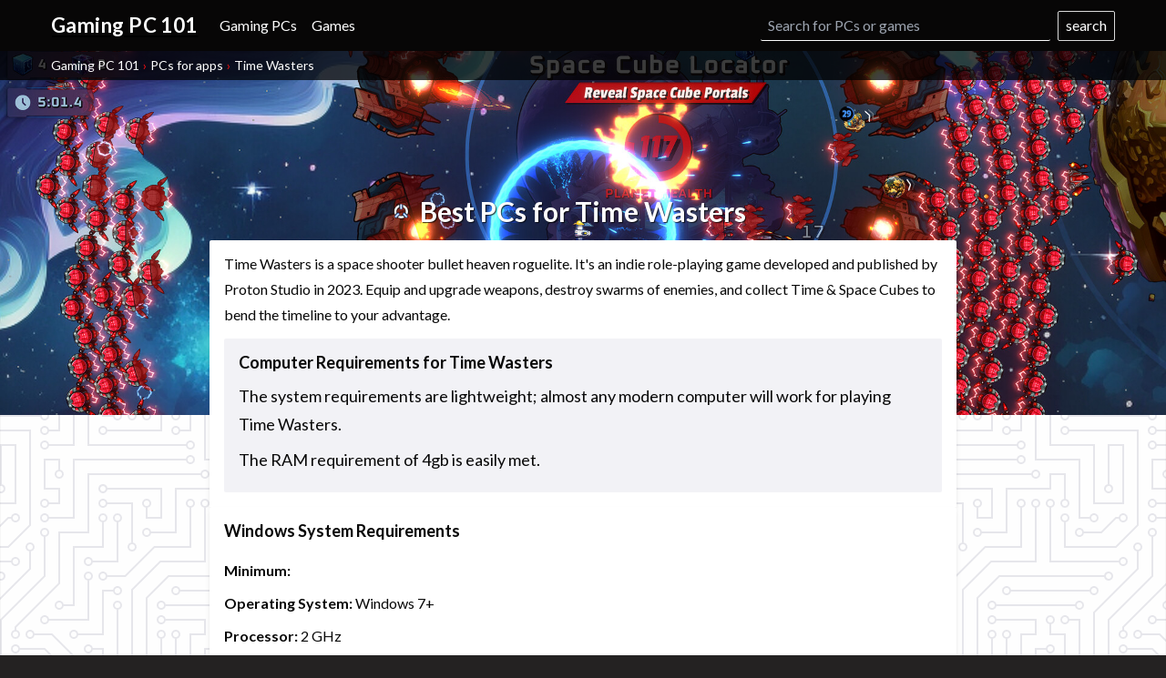

--- FILE ---
content_type: application/javascript
request_url: https://eu-assets.i.posthog.com/array/phc_mFuA8jGPyYWTgcx9i7iTtJTpwNIkxz6L0nijH577G1Z/config.js
body_size: -133
content:
(function() {
  window._POSTHOG_REMOTE_CONFIG = window._POSTHOG_REMOTE_CONFIG || {};
  window._POSTHOG_REMOTE_CONFIG['phc_mFuA8jGPyYWTgcx9i7iTtJTpwNIkxz6L0nijH577G1Z'] = {
    config: {"token": "phc_mFuA8jGPyYWTgcx9i7iTtJTpwNIkxz6L0nijH577G1Z", "supportedCompression": ["gzip", "gzip-js"], "hasFeatureFlags": false, "captureDeadClicks": false, "capturePerformance": false, "autocapture_opt_out": false, "autocaptureExceptions": false, "analytics": {"endpoint": "/i/v0/e/"}, "elementsChainAsString": true, "errorTracking": {"autocaptureExceptions": false, "suppressionRules": []}, "logs": {"captureConsoleLogs": false}, "sessionRecording": false, "heatmaps": false, "conversations": false, "surveys": false, "productTours": false, "defaultIdentifiedOnly": true},
    siteApps: []
  }
})();

--- FILE ---
content_type: application/javascript
request_url: https://gamingpc101.com/build/vendors.bundle.js?Wt00ye5k9
body_size: 70819
content:
(self.webpackChunk=self.webpackChunk||[]).push([[805],{72:(e,t,i)=>{var n=i(5388);e.exports=function(e,t){return n(t,e,0)>=0}},74:(e,t,i)=>{var n=i(4286)(i(7315)(["any"],i(4543),function(e,t){for(var i=0;i<t.length;){if(e(t[i]))return!0;i+=1}return!1}));e.exports=n},116:(e,t,i)=>{var n=i(8915);e.exports=function(e){return function t(i){for(var r,s,o,a=[],l=0,u=i.length;l<u;){if(n(i[l]))for(o=0,s=(r=e?t(i[l]):i[l]).length;o<s;)a[a.length]=r[o],o+=1;else a[a.length]=i[l];l+=1}return a}}},388:(e,t,i)=>{var n=i(72),r=i(4286),s=i(9165),o=i(8013),a=r(function(e,t){return o(s(n)(e),t)});e.exports=a},393:(e,t,i)=>{var n=i(4286)(i(7315)(["find"],i(6474),function(e,t){for(var i=0,n=t.length;i<n;){if(e(t[i]))return t[i];i+=1}}));e.exports=n},436:(e,t,i)=>{var n,r=/[^\x00-\x2f\x3a-\x40\x5b-\x60\x7b-\x7f]+/g,s=/[\xc0-\xd6\xd8-\xf6\xf8-\xff\u0100-\u017f]/g,o="\\ud800-\\udfff",a="\\u2700-\\u27bf",l="a-z\\xdf-\\xf6\\xf8-\\xff",u="A-Z\\xc0-\\xd6\\xd8-\\xde",c="\\xac\\xb1\\xd7\\xf7\\x00-\\x2f\\x3a-\\x40\\x5b-\\x60\\x7b-\\xbf\\u2000-\\u206f \\t\\x0b\\f\\xa0\\ufeff\\n\\r\\u2028\\u2029\\u1680\\u180e\\u2000\\u2001\\u2002\\u2003\\u2004\\u2005\\u2006\\u2007\\u2008\\u2009\\u200a\\u202f\\u205f\\u3000",h="["+c+"]",p="[\\u0300-\\u036f\\ufe20-\\ufe23\\u20d0-\\u20f0]",d="\\d+",f="["+a+"]",_="["+l+"]",v="[^"+o+c+d+a+l+u+"]",g="(?:\\ud83c[\\udde6-\\uddff]){2}",m="[\\ud800-\\udbff][\\udc00-\\udfff]",y="["+u+"]",b="(?:"+_+"|"+v+")",w="(?:"+y+"|"+v+")",x="(?:['’](?:d|ll|m|re|s|t|ve))?",E="(?:['’](?:D|LL|M|RE|S|T|VE))?",k="(?:"+p+"|\\ud83c[\\udffb-\\udfff])?",S="[\\ufe0e\\ufe0f]?",P=S+k+"(?:\\u200d(?:"+["[^"+o+"]",g,m].join("|")+")"+S+k+")*",O="(?:"+[f,g,m].join("|")+")"+P,F=RegExp("['’]","g"),C=RegExp(p,"g"),$=RegExp([y+"?"+_+"+"+x+"(?="+[h,y,"$"].join("|")+")",w+"+"+E+"(?="+[h,y+b,"$"].join("|")+")",y+"?"+b+"+"+x,y+"+"+E,d,O].join("|"),"g"),I=/[a-z][A-Z]|[A-Z]{2,}[a-z]|[0-9][a-zA-Z]|[a-zA-Z][0-9]|[^a-zA-Z0-9 ]/,T="object"==typeof i.g&&i.g&&i.g.Object===Object&&i.g,A="object"==typeof self&&self&&self.Object===Object&&self,M=T||A||Function("return this")(),R=(n={À:"A",Á:"A",Â:"A",Ã:"A",Ä:"A",Å:"A",à:"a",á:"a",â:"a",ã:"a",ä:"a",å:"a",Ç:"C",ç:"c",Ð:"D",ð:"d",È:"E",É:"E",Ê:"E",Ë:"E",è:"e",é:"e",ê:"e",ë:"e",Ì:"I",Í:"I",Î:"I",Ï:"I",ì:"i",í:"i",î:"i",ï:"i",Ñ:"N",ñ:"n",Ò:"O",Ó:"O",Ô:"O",Õ:"O",Ö:"O",Ø:"O",ò:"o",ó:"o",ô:"o",õ:"o",ö:"o",ø:"o",Ù:"U",Ú:"U",Û:"U",Ü:"U",ù:"u",ú:"u",û:"u",ü:"u",Ý:"Y",ý:"y",ÿ:"y",Æ:"Ae",æ:"ae",Þ:"Th",þ:"th",ß:"ss",Ā:"A",Ă:"A",Ą:"A",ā:"a",ă:"a",ą:"a",Ć:"C",Ĉ:"C",Ċ:"C",Č:"C",ć:"c",ĉ:"c",ċ:"c",č:"c",Ď:"D",Đ:"D",ď:"d",đ:"d",Ē:"E",Ĕ:"E",Ė:"E",Ę:"E",Ě:"E",ē:"e",ĕ:"e",ė:"e",ę:"e",ě:"e",Ĝ:"G",Ğ:"G",Ġ:"G",Ģ:"G",ĝ:"g",ğ:"g",ġ:"g",ģ:"g",Ĥ:"H",Ħ:"H",ĥ:"h",ħ:"h",Ĩ:"I",Ī:"I",Ĭ:"I",Į:"I",İ:"I",ĩ:"i",ī:"i",ĭ:"i",į:"i",ı:"i",Ĵ:"J",ĵ:"j",Ķ:"K",ķ:"k",ĸ:"k",Ĺ:"L",Ļ:"L",Ľ:"L",Ŀ:"L",Ł:"L",ĺ:"l",ļ:"l",ľ:"l",ŀ:"l",ł:"l",Ń:"N",Ņ:"N",Ň:"N",Ŋ:"N",ń:"n",ņ:"n",ň:"n",ŋ:"n",Ō:"O",Ŏ:"O",Ő:"O",ō:"o",ŏ:"o",ő:"o",Ŕ:"R",Ŗ:"R",Ř:"R",ŕ:"r",ŗ:"r",ř:"r",Ś:"S",Ŝ:"S",Ş:"S",Š:"S",ś:"s",ŝ:"s",ş:"s",š:"s",Ţ:"T",Ť:"T",Ŧ:"T",ţ:"t",ť:"t",ŧ:"t",Ũ:"U",Ū:"U",Ŭ:"U",Ů:"U",Ű:"U",Ų:"U",ũ:"u",ū:"u",ŭ:"u",ů:"u",ű:"u",ų:"u",Ŵ:"W",ŵ:"w",Ŷ:"Y",ŷ:"y",Ÿ:"Y",Ź:"Z",Ż:"Z",Ž:"Z",ź:"z",ż:"z",ž:"z",Ĳ:"IJ",ĳ:"ij",Œ:"Oe",œ:"oe",ŉ:"'n",ſ:"ss"},function(e){return null==n?void 0:n[e]}),D=Object.prototype.toString,N=M.Symbol,L=N?N.prototype:void 0,j=L?L.toString:void 0;function U(e){return null==e?"":function(e){if("string"==typeof e)return e;if(function(e){return"symbol"==typeof e||function(e){return!!e&&"object"==typeof e}(e)&&"[object Symbol]"==D.call(e)}(e))return j?j.call(e):"";var t=e+"";return"0"==t&&1/e==-1/0?"-0":t}(e)}var H,z=(H=function(e,t,i){return e+(i?"-":"")+t.toLowerCase()},function(e){return function(e,t,i){for(var n=-1,r=e?e.length:0;++n<r;)i=t(i,e[n],n,e);return i}(function(e,t){return e=U(e),void 0===t?function(e){return I.test(e)}(e)?function(e){return e.match($)||[]}(e):function(e){return e.match(r)||[]}(e):e.match(t)||[]}(function(e){return(e=U(e))&&e.replace(s,R).replace(C,"")}(e).replace(F,"")),H,"")});e.exports=z},455:e=>{e.exports=function(e){return e}},545:(e,t,i)=>{var n=i(4989),r=i(583),s=n(function(e,t,i){return r(t,i[e])});e.exports=s},583:(e,t,i)=>{var n=i(4286),r=i(1692),s=n(function(e,t){return r(e,t,[],[])});e.exports=s},650:(e,t,i)=>{var n=i(5499)(function(e){return null===e?"Null":void 0===e?"Undefined":Object.prototype.toString.call(e).slice(8,-1)});e.exports=n},947:(e,t,i)=>{var n=i(9788),r=i(4306)(n);e.exports=r},1137:(e,t,i)=>{var n=1/0,r=/^\s+|\s+$/g,s=/^[-+]0x[0-9a-f]+$/i,o=/^0b[01]+$/i,a=/^0o[0-7]+$/i,l=parseInt,u="object"==typeof i.g&&i.g&&i.g.Object===Object&&i.g,c="object"==typeof self&&self&&self.Object===Object&&self,h=u||c||Function("return this")(),p=Object.prototype.toString,d=h.Symbol,f=Math.min,_=d?d.prototype:void 0,v=_?_.toString:void 0;function g(e){var t=typeof e;return!!e&&("object"==t||"function"==t)}function m(e){return"symbol"==typeof e||function(e){return!!e&&"object"==typeof e}(e)&&"[object Symbol]"==p.call(e)}function y(e){if("number"==typeof e)return e;if(m(e))return NaN;if(g(e)){var t="function"==typeof e.valueOf?e.valueOf():e;e=g(t)?t+"":t}if("string"!=typeof e)return 0===e?e:+e;e=e.replace(r,"");var i=o.test(e);return i||a.test(e)?l(e.slice(2),i?2:8):s.test(e)?NaN:+e}function b(e){return null==e?"":function(e){if("string"==typeof e)return e;if(m(e))return v?v.call(e):"";var t=e+"";return"0"==t&&1/e==-1/0?"-0":t}(e)}var w,x=(w=Math.round,function(e,t){if(e=y(e),t=f((r=function(e){return e?(e=y(e))===n||e===-1/0?17976931348623157e292*(e<0?-1:1):e==e?e:0:0===e?e:0}(t),s=r%1,r==r?s?r-s:r:0),292)){var i=(b(e)+"e").split("e");return+((i=(b(w(i[0]+"e"+(+i[1]+t)))+"e").split("e"))[0]+"e"+(+i[1]-t))}var r,s;return w(e)});e.exports=x},1686:(e,t,i)=>{"use strict";i.d(t,{uA:()=>m,Ay:()=>Re});var n,r,s,o,a,l,u,c={},h=[],p=/acit|ex(?:s|g|n|p|$)|rph|grid|ows|mnc|ntw|ine[ch]|zoo|^ord|itera/i;function d(e,t){for(var i in t)e[i]=t[i];return e}function f(e){var t=e.parentNode;t&&t.removeChild(e)}function _(e,t,i){var r,s,o,a={};for(o in t)"key"==o?r=t[o]:"ref"==o?s=t[o]:a[o]=t[o];if(arguments.length>2&&(a.children=arguments.length>3?n.call(arguments,2):i),"function"==typeof e&&null!=e.defaultProps)for(o in e.defaultProps)void 0===a[o]&&(a[o]=e.defaultProps[o]);return v(e,a,r,s,null)}function v(e,t,i,n,o){var a={type:e,props:t,key:i,ref:n,__k:null,__:null,__b:0,__e:null,__d:void 0,__c:null,__h:null,constructor:void 0,__v:null==o?++s:o};return null==o&&null!=r.vnode&&r.vnode(a),a}function g(e){return e.children}function m(e,t){this.props=e,this.context=t}function y(e,t){if(null==t)return e.__?y(e.__,e.__.__k.indexOf(e)+1):null;for(var i;t<e.__k.length;t++)if(null!=(i=e.__k[t])&&null!=i.__e)return i.__e;return"function"==typeof e.type?y(e):null}function b(e){var t,i;if(null!=(e=e.__)&&null!=e.__c){for(e.__e=e.__c.base=null,t=0;t<e.__k.length;t++)if(null!=(i=e.__k[t])&&null!=i.__e){e.__e=e.__c.base=i.__e;break}return b(e)}}function w(e){(!e.__d&&(e.__d=!0)&&o.push(e)&&!x.__r++||l!==r.debounceRendering)&&((l=r.debounceRendering)||a)(x)}function x(){for(var e;x.__r=o.length;)e=o.sort(function(e,t){return e.__v.__b-t.__v.__b}),o=[],e.some(function(e){var t,i,n,r,s,o;e.__d&&(s=(r=(t=e).__v).__e,(o=t.__P)&&(i=[],(n=d({},r)).__v=r.__v+1,I(o,r,n,t.__n,void 0!==o.ownerSVGElement,null!=r.__h?[s]:null,i,null==s?y(r):s,r.__h),T(i,r),r.__e!=s&&b(r)))})}function E(e,t,i,n,r,s,o,a,l,u){var p,d,f,_,m,b,w,x=n&&n.__k||h,E=x.length;for(i.__k=[],p=0;p<t.length;p++)if(null!=(_=i.__k[p]=null==(_=t[p])||"boolean"==typeof _?null:"string"==typeof _||"number"==typeof _||"bigint"==typeof _?v(null,_,null,null,_):Array.isArray(_)?v(g,{children:_},null,null,null):_.__b>0?v(_.type,_.props,_.key,null,_.__v):_)){if(_.__=i,_.__b=i.__b+1,null===(f=x[p])||f&&_.key==f.key&&_.type===f.type)x[p]=void 0;else for(d=0;d<E;d++){if((f=x[d])&&_.key==f.key&&_.type===f.type){x[d]=void 0;break}f=null}I(e,_,f=f||c,r,s,o,a,l,u),m=_.__e,(d=_.ref)&&f.ref!=d&&(w||(w=[]),f.ref&&w.push(f.ref,null,_),w.push(d,_.__c||m,_)),null!=m?(null==b&&(b=m),"function"==typeof _.type&&_.__k===f.__k?_.__d=l=k(_,l,e):l=P(e,_,f,x,m,l),"function"==typeof i.type&&(i.__d=l)):l&&f.__e==l&&l.parentNode!=e&&(l=y(f))}for(i.__e=b,p=E;p--;)null!=x[p]&&("function"==typeof i.type&&null!=x[p].__e&&x[p].__e==i.__d&&(i.__d=y(n,p+1)),R(x[p],x[p]));if(w)for(p=0;p<w.length;p++)M(w[p],w[++p],w[++p])}function k(e,t,i){for(var n,r=e.__k,s=0;r&&s<r.length;s++)(n=r[s])&&(n.__=e,t="function"==typeof n.type?k(n,t,i):P(i,n,n,r,n.__e,t));return t}function S(e,t){return t=t||[],null==e||"boolean"==typeof e||(Array.isArray(e)?e.some(function(e){S(e,t)}):t.push(e)),t}function P(e,t,i,n,r,s){var o,a,l;if(void 0!==t.__d)o=t.__d,t.__d=void 0;else if(null==i||r!=s||null==r.parentNode)e:if(null==s||s.parentNode!==e)e.appendChild(r),o=null;else{for(a=s,l=0;(a=a.nextSibling)&&l<n.length;l+=2)if(a==r)break e;e.insertBefore(r,s),o=s}return void 0!==o?o:r.nextSibling}function O(e,t,i){"-"===t[0]?e.setProperty(t,i):e[t]=null==i?"":"number"!=typeof i||p.test(t)?i:i+"px"}function F(e,t,i,n,r){var s;e:if("style"===t)if("string"==typeof i)e.style.cssText=i;else{if("string"==typeof n&&(e.style.cssText=n=""),n)for(t in n)i&&t in i||O(e.style,t,"");if(i)for(t in i)n&&i[t]===n[t]||O(e.style,t,i[t])}else if("o"===t[0]&&"n"===t[1])s=t!==(t=t.replace(/Capture$/,"")),t=t.toLowerCase()in e?t.toLowerCase().slice(2):t.slice(2),e.l||(e.l={}),e.l[t+s]=i,i?n||e.addEventListener(t,s?$:C,s):e.removeEventListener(t,s?$:C,s);else if("dangerouslySetInnerHTML"!==t){if(r)t=t.replace(/xlink[H:h]/,"h").replace(/sName$/,"s");else if("href"!==t&&"list"!==t&&"form"!==t&&"tabIndex"!==t&&"download"!==t&&t in e)try{e[t]=null==i?"":i;break e}catch(e){}"function"==typeof i||(null!=i&&(!1!==i||"a"===t[0]&&"r"===t[1])?e.setAttribute(t,i):e.removeAttribute(t))}}function C(e){this.l[e.type+!1](r.event?r.event(e):e)}function $(e){this.l[e.type+!0](r.event?r.event(e):e)}function I(e,t,i,n,s,o,a,l,u){var c,h,p,f,_,v,y,b,w,x,k,S=t.type;if(void 0!==t.constructor)return null;null!=i.__h&&(u=i.__h,l=t.__e=i.__e,t.__h=null,o=[l]),(c=r.__b)&&c(t);try{e:if("function"==typeof S){if(b=t.props,w=(c=S.contextType)&&n[c.__c],x=c?w?w.props.value:c.__:n,i.__c?y=(h=t.__c=i.__c).__=h.__E:("prototype"in S&&S.prototype.render?t.__c=h=new S(b,x):(t.__c=h=new m(b,x),h.constructor=S,h.render=D),w&&w.sub(h),h.props=b,h.state||(h.state={}),h.context=x,h.__n=n,p=h.__d=!0,h.__h=[]),null==h.__s&&(h.__s=h.state),null!=S.getDerivedStateFromProps&&(h.__s==h.state&&(h.__s=d({},h.__s)),d(h.__s,S.getDerivedStateFromProps(b,h.__s))),f=h.props,_=h.state,p)null==S.getDerivedStateFromProps&&null!=h.componentWillMount&&h.componentWillMount(),null!=h.componentDidMount&&h.__h.push(h.componentDidMount);else{if(null==S.getDerivedStateFromProps&&b!==f&&null!=h.componentWillReceiveProps&&h.componentWillReceiveProps(b,x),!h.__e&&null!=h.shouldComponentUpdate&&!1===h.shouldComponentUpdate(b,h.__s,x)||t.__v===i.__v){h.props=b,h.state=h.__s,t.__v!==i.__v&&(h.__d=!1),h.__v=t,t.__e=i.__e,t.__k=i.__k,t.__k.forEach(function(e){e&&(e.__=t)}),h.__h.length&&a.push(h);break e}null!=h.componentWillUpdate&&h.componentWillUpdate(b,h.__s,x),null!=h.componentDidUpdate&&h.__h.push(function(){h.componentDidUpdate(f,_,v)})}h.context=x,h.props=b,h.state=h.__s,(c=r.__r)&&c(t),h.__d=!1,h.__v=t,h.__P=e,c=h.render(h.props,h.state,h.context),h.state=h.__s,null!=h.getChildContext&&(n=d(d({},n),h.getChildContext())),p||null==h.getSnapshotBeforeUpdate||(v=h.getSnapshotBeforeUpdate(f,_)),k=null!=c&&c.type===g&&null==c.key?c.props.children:c,E(e,Array.isArray(k)?k:[k],t,i,n,s,o,a,l,u),h.base=t.__e,t.__h=null,h.__h.length&&a.push(h),y&&(h.__E=h.__=null),h.__e=!1}else null==o&&t.__v===i.__v?(t.__k=i.__k,t.__e=i.__e):t.__e=A(i.__e,t,i,n,s,o,a,u);(c=r.diffed)&&c(t)}catch(e){t.__v=null,(u||null!=o)&&(t.__e=l,t.__h=!!u,o[o.indexOf(l)]=null),r.__e(e,t,i)}}function T(e,t){r.__c&&r.__c(t,e),e.some(function(t){try{e=t.__h,t.__h=[],e.some(function(e){e.call(t)})}catch(e){r.__e(e,t.__v)}})}function A(e,t,i,r,s,o,a,l){var u,h,p,d=i.props,_=t.props,v=t.type,g=0;if("svg"===v&&(s=!0),null!=o)for(;g<o.length;g++)if((u=o[g])&&"setAttribute"in u==!!v&&(v?u.localName===v:3===u.nodeType)){e=u,o[g]=null;break}if(null==e){if(null===v)return document.createTextNode(_);e=s?document.createElementNS("http://www.w3.org/2000/svg",v):document.createElement(v,_.is&&_),o=null,l=!1}if(null===v)d===_||l&&e.data===_||(e.data=_);else{if(o=o&&n.call(e.childNodes),h=(d=i.props||c).dangerouslySetInnerHTML,p=_.dangerouslySetInnerHTML,!l){if(null!=o)for(d={},g=0;g<e.attributes.length;g++)d[e.attributes[g].name]=e.attributes[g].value;(p||h)&&(p&&(h&&p.__html==h.__html||p.__html===e.innerHTML)||(e.innerHTML=p&&p.__html||""))}if(function(e,t,i,n,r){var s;for(s in i)"children"===s||"key"===s||s in t||F(e,s,null,i[s],n);for(s in t)r&&"function"!=typeof t[s]||"children"===s||"key"===s||"value"===s||"checked"===s||i[s]===t[s]||F(e,s,t[s],i[s],n)}(e,_,d,s,l),p)t.__k=[];else if(g=t.props.children,E(e,Array.isArray(g)?g:[g],t,i,r,s&&"foreignObject"!==v,o,a,o?o[0]:i.__k&&y(i,0),l),null!=o)for(g=o.length;g--;)null!=o[g]&&f(o[g]);l||("value"in _&&void 0!==(g=_.value)&&(g!==e.value||"progress"===v&&!g||"option"===v&&g!==d.value)&&F(e,"value",g,d.value,!1),"checked"in _&&void 0!==(g=_.checked)&&g!==e.checked&&F(e,"checked",g,d.checked,!1))}return e}function M(e,t,i){try{"function"==typeof e?e(t):e.current=t}catch(e){r.__e(e,i)}}function R(e,t,i){var n,s;if(r.unmount&&r.unmount(e),(n=e.ref)&&(n.current&&n.current!==e.__e||M(n,null,t)),null!=(n=e.__c)){if(n.componentWillUnmount)try{n.componentWillUnmount()}catch(e){r.__e(e,t)}n.base=n.__P=null}if(n=e.__k)for(s=0;s<n.length;s++)n[s]&&R(n[s],t,"function"!=typeof e.type);i||null==e.__e||f(e.__e),e.__e=e.__d=void 0}function D(e,t,i){return this.constructor(e,i)}function N(e,t,i){var s,o,a;r.__&&r.__(e,t),o=(s="function"==typeof i)?null:i&&i.__k||t.__k,a=[],I(t,e=(!s&&i||t).__k=_(g,null,[e]),o||c,c,void 0!==t.ownerSVGElement,!s&&i?[i]:o?null:t.firstChild?n.call(t.childNodes):null,a,!s&&i?i:o?o.__e:t.firstChild,s),T(a,e)}function L(e,t){N(e,t,L)}function j(e,t,i){var r,s,o,a=d({},e.props);for(o in t)"key"==o?r=t[o]:"ref"==o?s=t[o]:a[o]=t[o];return arguments.length>2&&(a.children=arguments.length>3?n.call(arguments,2):i),v(e.type,a,r||e.key,s||e.ref,null)}n=h.slice,r={__e:function(e,t){for(var i,n,r;t=t.__;)if((i=t.__c)&&!i.__)try{if((n=i.constructor)&&null!=n.getDerivedStateFromError&&(i.setState(n.getDerivedStateFromError(e)),r=i.__d),null!=i.componentDidCatch&&(i.componentDidCatch(e),r=i.__d),r)return i.__E=i}catch(t){e=t}throw e}},s=0,m.prototype.setState=function(e,t){var i;i=null!=this.__s&&this.__s!==this.state?this.__s:this.__s=d({},this.state),"function"==typeof e&&(e=e(d({},i),this.props)),e&&d(i,e),null!=e&&this.__v&&(t&&this.__h.push(t),w(this))},m.prototype.forceUpdate=function(e){this.__v&&(this.__e=!0,e&&this.__h.push(e),w(this))},m.prototype.render=g,o=[],a="function"==typeof Promise?Promise.prototype.then.bind(Promise.resolve()):setTimeout,x.__r=0,u=0;var U,H,z,q=0,B=[],V=r.__b,W=r.__r,G=r.diffed,Y=r.__c,K=r.unmount;function X(e,t){r.__h&&r.__h(H,e,q||t),q=0;var i=H.__H||(H.__H={__:[],__h:[]});return e>=i.__.length&&i.__.push({}),i.__[e]}function Z(e,t,i){var n=X(U++,2);return n.t=e,n.__c||(n.__=[i?i(t):se(void 0,t),function(e){var t=n.t(n.__[0],e);n.__[0]!==t&&(n.__=[t,n.__[1]],n.__c.setState({}))}],n.__c=H),n.__}function J(e,t){var i=X(U++,4);!r.__s&&re(i.__H,t)&&(i.__=e,i.__H=t,H.__h.push(i))}function Q(e,t){var i=X(U++,7);return re(i.__H,t)&&(i.__=e(),i.__H=t,i.__h=e),i.__}function ee(){for(var e;e=B.shift();)if(e.__P)try{e.__H.__h.forEach(ie),e.__H.__h.forEach(ne),e.__H.__h=[]}catch(t){e.__H.__h=[],r.__e(t,e.__v)}}r.__b=function(e){H=null,V&&V(e)},r.__r=function(e){W&&W(e),U=0;var t=(H=e.__c).__H;t&&(t.__h.forEach(ie),t.__h.forEach(ne),t.__h=[])},r.diffed=function(e){G&&G(e);var t=e.__c;t&&t.__H&&t.__H.__h.length&&(1!==B.push(t)&&z===r.requestAnimationFrame||((z=r.requestAnimationFrame)||function(e){var t,i=function(){clearTimeout(n),te&&cancelAnimationFrame(t),setTimeout(e)},n=setTimeout(i,100);te&&(t=requestAnimationFrame(i))})(ee)),H=null},r.__c=function(e,t){t.some(function(e){try{e.__h.forEach(ie),e.__h=e.__h.filter(function(e){return!e.__||ne(e)})}catch(i){t.some(function(e){e.__h&&(e.__h=[])}),t=[],r.__e(i,e.__v)}}),Y&&Y(e,t)},r.unmount=function(e){K&&K(e);var t,i=e.__c;i&&i.__H&&(i.__H.__.forEach(function(e){try{ie(e)}catch(e){t=e}}),t&&r.__e(t,i.__v))};var te="function"==typeof requestAnimationFrame;function ie(e){var t=H,i=e.__c;"function"==typeof i&&(e.__c=void 0,i()),H=t}function ne(e){var t=H;e.__c=e.__(),H=t}function re(e,t){return!e||e.length!==t.length||t.some(function(t,i){return t!==e[i]})}function se(e,t){return"function"==typeof t?t(e):t}function oe(e,t){for(var i in t)e[i]=t[i];return e}function ae(e,t){for(var i in e)if("__source"!==i&&!(i in t))return!0;for(var n in t)if("__source"!==n&&e[n]!==t[n])return!0;return!1}function le(e){this.props=e}(le.prototype=new m).isPureReactComponent=!0,le.prototype.shouldComponentUpdate=function(e,t){return ae(this.props,e)||ae(this.state,t)};var ue=r.__b;r.__b=function(e){e.type&&e.type.__f&&e.ref&&(e.props.ref=e.ref,e.ref=null),ue&&ue(e)};var ce="undefined"!=typeof Symbol&&Symbol.for&&Symbol.for("react.forward_ref")||3911,he=function(e,t){return null==e?null:S(S(e).map(t))},pe={map:he,forEach:he,count:function(e){return e?S(e).length:0},only:function(e){var t=S(e);if(1!==t.length)throw"Children.only";return t[0]},toArray:S},de=r.__e;r.__e=function(e,t,i){if(e.then)for(var n,r=t;r=r.__;)if((n=r.__c)&&n.__c)return null==t.__e&&(t.__e=i.__e,t.__k=i.__k),n.__c(e,t);de(e,t,i)};var fe=r.unmount;function _e(){this.__u=0,this.t=null,this.__b=null}function ve(e){var t=e.__.__c;return t&&t.__e&&t.__e(e)}function ge(){this.u=null,this.o=null}r.unmount=function(e){var t=e.__c;t&&t.__R&&t.__R(),t&&!0===e.__h&&(e.type=null),fe&&fe(e)},(_e.prototype=new m).__c=function(e,t){var i=t.__c,n=this;null==n.t&&(n.t=[]),n.t.push(i);var r=ve(n.__v),s=!1,o=function(){s||(s=!0,i.__R=null,r?r(a):a())};i.__R=o;var a=function(){if(! --n.__u){if(n.state.__e){var e=n.state.__e;n.__v.__k[0]=function e(t,i,n){return t&&(t.__v=null,t.__k=t.__k&&t.__k.map(function(t){return e(t,i,n)}),t.__c&&t.__c.__P===i&&(t.__e&&n.insertBefore(t.__e,t.__d),t.__c.__e=!0,t.__c.__P=n)),t}(e,e.__c.__P,e.__c.__O)}var t;for(n.setState({__e:n.__b=null});t=n.t.pop();)t.forceUpdate()}},l=!0===t.__h;n.__u++||l||n.setState({__e:n.__b=n.__v.__k[0]}),e.then(o,o)},_e.prototype.componentWillUnmount=function(){this.t=[]},_e.prototype.render=function(e,t){if(this.__b){if(this.__v.__k){var i=document.createElement("div"),n=this.__v.__k[0].__c;this.__v.__k[0]=function e(t,i,n){return t&&(t.__c&&t.__c.__H&&(t.__c.__H.__.forEach(function(e){"function"==typeof e.__c&&e.__c()}),t.__c.__H=null),null!=(t=oe({},t)).__c&&(t.__c.__P===n&&(t.__c.__P=i),t.__c=null),t.__k=t.__k&&t.__k.map(function(t){return e(t,i,n)})),t}(this.__b,i,n.__O=n.__P)}this.__b=null}var r=t.__e&&_(g,null,e.fallback);return r&&(r.__h=null),[_(g,null,t.__e?null:e.children),r]};var me=function(e,t,i){if(++i[1]===i[0]&&e.o.delete(t),e.props.revealOrder&&("t"!==e.props.revealOrder[0]||!e.o.size))for(i=e.u;i;){for(;i.length>3;)i.pop()();if(i[1]<i[0])break;e.u=i=i[2]}};function ye(e){return this.getChildContext=function(){return e.context},e.children}function be(e){var t=this,i=e.i;t.componentWillUnmount=function(){N(null,t.l),t.l=null,t.i=null},t.i&&t.i!==i&&t.componentWillUnmount(),e.__v?(t.l||(t.i=i,t.l={nodeType:1,parentNode:i,childNodes:[],appendChild:function(e){this.childNodes.push(e),t.i.appendChild(e)},insertBefore:function(e,i){this.childNodes.push(e),t.i.appendChild(e)},removeChild:function(e){this.childNodes.splice(this.childNodes.indexOf(e)>>>1,1),t.i.removeChild(e)}}),N(_(ye,{context:t.context},e.__v),t.l)):t.l&&t.componentWillUnmount()}(ge.prototype=new m).__e=function(e){var t=this,i=ve(t.__v),n=t.o.get(e);return n[0]++,function(r){var s=function(){t.props.revealOrder?(n.push(r),me(t,e,n)):r()};i?i(s):s()}},ge.prototype.render=function(e){this.u=null,this.o=new Map;var t=S(e.children);e.revealOrder&&"b"===e.revealOrder[0]&&t.reverse();for(var i=t.length;i--;)this.o.set(t[i],this.u=[1,0,this.u]);return e.children},ge.prototype.componentDidUpdate=ge.prototype.componentDidMount=function(){var e=this;this.o.forEach(function(t,i){me(e,i,t)})};var we="undefined"!=typeof Symbol&&Symbol.for&&Symbol.for("react.element")||60103,xe=/^(?:accent|alignment|arabic|baseline|cap|clip(?!PathU)|color|dominant|fill|flood|font|glyph(?!R)|horiz|marker(?!H|W|U)|overline|paint|stop|strikethrough|stroke|text(?!L)|underline|unicode|units|v|vector|vert|word|writing|x(?!C))[A-Z]/,Ee="undefined"!=typeof document,ke=function(e){return("undefined"!=typeof Symbol&&"symbol"==typeof Symbol()?/fil|che|rad/i:/fil|che|ra/i).test(e)};m.prototype.isReactComponent={},["componentWillMount","componentWillReceiveProps","componentWillUpdate"].forEach(function(e){Object.defineProperty(m.prototype,e,{configurable:!0,get:function(){return this["UNSAFE_"+e]},set:function(t){Object.defineProperty(this,e,{configurable:!0,writable:!0,value:t})}})});var Se=r.event;function Pe(){}function Oe(){return this.cancelBubble}function Fe(){return this.defaultPrevented}r.event=function(e){return Se&&(e=Se(e)),e.persist=Pe,e.isPropagationStopped=Oe,e.isDefaultPrevented=Fe,e.nativeEvent=e};var Ce,$e={configurable:!0,get:function(){return this.class}},Ie=r.vnode;r.vnode=function(e){var t=e.type,i=e.props,n=i;if("string"==typeof t){var r=-1===t.indexOf("-");for(var s in n={},i){var o=i[s];Ee&&"children"===s&&"noscript"===t||"value"===s&&"defaultValue"in i&&null==o||("defaultValue"===s&&"value"in i&&null==i.value?s="value":"download"===s&&!0===o?o="":/ondoubleclick/i.test(s)?s="ondblclick":/^onchange(textarea|input)/i.test(s+t)&&!ke(i.type)?s="oninput":/^onfocus$/i.test(s)?s="onfocusin":/^onblur$/i.test(s)?s="onfocusout":/^on(Ani|Tra|Tou|BeforeInp|Compo)/.test(s)?s=s.toLowerCase():r&&xe.test(s)?s=s.replace(/[A-Z0-9]/,"-$&").toLowerCase():null===o&&(o=void 0),n[s]=o)}"select"==t&&n.multiple&&Array.isArray(n.value)&&(n.value=S(i.children).forEach(function(e){e.props.selected=-1!=n.value.indexOf(e.props.value)})),"select"==t&&null!=n.defaultValue&&(n.value=S(i.children).forEach(function(e){e.props.selected=n.multiple?-1!=n.defaultValue.indexOf(e.props.value):n.defaultValue==e.props.value})),e.props=n,i.class!=i.className&&($e.enumerable="className"in i,null!=i.className&&(n.class=i.className),Object.defineProperty(n,"className",$e))}e.$$typeof=we,Ie&&Ie(e)};var Te=r.__r;r.__r=function(e){Te&&Te(e),Ce=e.__c};var Ae={ReactCurrentDispatcher:{current:{readContext:function(e){return Ce.__n[e.__c].props.value}}}};function Me(e){return!!e&&e.$$typeof===we}const Re={useState:function(e){return q=1,Z(se,e)},useReducer:Z,useEffect:function(e,t){var i=X(U++,3);!r.__s&&re(i.__H,t)&&(i.__=e,i.__H=t,H.__H.__h.push(i))},useLayoutEffect:J,useRef:function(e){return q=5,Q(function(){return{current:e}},[])},useImperativeHandle:function(e,t,i){q=6,J(function(){"function"==typeof e?e(t()):e&&(e.current=t())},null==i?i:i.concat(e))},useMemo:Q,useCallback:function(e,t){return q=8,Q(function(){return e},t)},useContext:function(e){var t=H.context[e.__c],i=X(U++,9);return i.c=e,t?(null==i.__&&(i.__=!0,t.sub(H)),t.props.value):e.__},useDebugValue:function(e,t){r.useDebugValue&&r.useDebugValue(t?t(e):e)},version:"17.0.2",Children:pe,render:function(e,t,i){return null==t.__k&&(t.textContent=""),N(e,t),"function"==typeof i&&i(),e?e.__c:null},hydrate:function(e,t,i){return L(e,t),"function"==typeof i&&i(),e?e.__c:null},unmountComponentAtNode:function(e){return!!e.__k&&(N(null,e),!0)},createPortal:function(e,t){return _(be,{__v:e,i:t})},createElement:_,createContext:function(e,t){var i={__c:t="__cC"+u++,__:e,Consumer:function(e,t){return e.children(t)},Provider:function(e){var i,n;return this.getChildContext||(i=[],(n={})[t]=this,this.getChildContext=function(){return n},this.shouldComponentUpdate=function(e){this.props.value!==e.value&&i.some(w)},this.sub=function(e){i.push(e);var t=e.componentWillUnmount;e.componentWillUnmount=function(){i.splice(i.indexOf(e),1),t&&t.call(e)}}),e.children}};return i.Provider.__=i.Consumer.contextType=i},createFactory:function(e){return _.bind(null,e)},cloneElement:function(e){return Me(e)?j.apply(null,arguments):e},createRef:function(){return{current:null}},Fragment:g,isValidElement:Me,findDOMNode:function(e){return e&&(e.base||1===e.nodeType&&e)||null},Component:m,PureComponent:le,memo:function(e,t){function i(e){var i=this.props.ref,n=i==e.ref;return!n&&i&&(i.call?i(null):i.current=null),t?!t(this.props,e)||!n:ae(this.props,e)}function n(t){return this.shouldComponentUpdate=i,_(e,t)}return n.displayName="Memo("+(e.displayName||e.name)+")",n.prototype.isReactComponent=!0,n.__f=!0,n},forwardRef:function(e){function t(t,i){var n=oe({},t);return delete n.ref,e(n,(i=t.ref||i)&&("object"!=typeof i||"current"in i)?i:null)}return t.$$typeof=ce,t.render=t,t.prototype.isReactComponent=t.__f=!0,t.displayName="ForwardRef("+(e.displayName||e.name)+")",t},flushSync:function(e,t){return e(t)},unstable_batchedUpdates:function(e,t){return e(t)},StrictMode:g,Suspense:_e,SuspenseList:ge,lazy:function(e){var t,i,n;function r(r){if(t||(t=e()).then(function(e){i=e.default||e},function(e){n=e}),n)throw n;if(!i)throw t;return _(i,r)}return r.displayName="Lazy",r.__f=!0,r},__SECRET_INTERNALS_DO_NOT_USE_OR_YOU_WILL_BE_FIRED:Ae}},1692:(e,t,i)=>{var n=i(2094),r=i(4848),s=i(8374),o=i(5693),a=i(7714),l=i(4234),u=i(650);function c(e,t,i,s){var o=n(e),a=n(t);function l(e,t){return h(e,t,i.slice(),s.slice())}return!r(function(e,t){return!r(l,t,e)},a,o)}function h(e,t,i,n){if(a(e,t))return!0;var r=u(e);if(r!==u(t))return!1;if(null==e||null==t)return!1;if("function"==typeof e["fantasy-land/equals"]||"function"==typeof t["fantasy-land/equals"])return"function"==typeof e["fantasy-land/equals"]&&e["fantasy-land/equals"](t)&&"function"==typeof t["fantasy-land/equals"]&&t["fantasy-land/equals"](e);if("function"==typeof e.equals||"function"==typeof t.equals)return"function"==typeof e.equals&&e.equals(t)&&"function"==typeof t.equals&&t.equals(e);switch(r){case"Arguments":case"Array":case"Object":if("function"==typeof e.constructor&&"Promise"===s(e.constructor))return e===t;break;case"Boolean":case"Number":case"String":if(typeof e!=typeof t||!a(e.valueOf(),t.valueOf()))return!1;break;case"Date":if(!a(e.valueOf(),t.valueOf()))return!1;break;case"Error":return e.name===t.name&&e.message===t.message;case"RegExp":if(e.source!==t.source||e.global!==t.global||e.ignoreCase!==t.ignoreCase||e.multiline!==t.multiline||e.sticky!==t.sticky||e.unicode!==t.unicode)return!1}for(var p=i.length-1;p>=0;){if(i[p]===e)return n[p]===t;p-=1}switch(r){case"Map":return e.size===t.size&&c(e.entries(),t.entries(),i.concat([e]),n.concat([t]));case"Set":return e.size===t.size&&c(e.values(),t.values(),i.concat([e]),n.concat([t]));case"Arguments":case"Array":case"Object":case"Boolean":case"Number":case"String":case"Date":case"Error":case"RegExp":case"Int8Array":case"Uint8Array":case"Uint8ClampedArray":case"Int16Array":case"Uint16Array":case"Int32Array":case"Uint32Array":case"Float32Array":case"Float64Array":case"ArrayBuffer":break;default:return!1}var d=l(e);if(d.length!==l(t).length)return!1;var f=i.concat([e]),_=n.concat([t]);for(p=d.length-1;p>=0;){var v=d[p];if(!o(v,t)||!h(t[v],e[v],f,_))return!1;p-=1}return!0}e.exports=h},1859:e=>{e.exports=function(e){return e&&e["@@transducer/reduced"]?e:{"@@transducer/value":e,"@@transducer/reduced":!0}}},1929:e=>{e.exports=function(e){return function(){return!e.apply(this,arguments)}}},2094:e=>{e.exports=function(e){for(var t,i=[];!(t=e.next()).done;)i.push(t.value);return i}},2542:(e,t,i)=>{var n=i(5499)(i(116)(!0));e.exports=n},2645:e=>{var t=function(){function e(e){this.f=e}return e.prototype["@@transducer/init"]=function(){throw new Error("init not implemented on XWrap")},e.prototype["@@transducer/result"]=function(e){return e},e.prototype["@@transducer/step"]=function(e,t){return this.f(e,t)},e}();e.exports=function(e){return new t(e)}},2791:e=>{e.exports=Number.isInteger||function(e){return(0|e)===e}},2904:(e,t,i)=>{var n=i(4286),r=i(2791),s=i(5906),o=n(function(e,t){return e.map(function(e){for(var i,n=t,o=0;o<e.length;){if(null==n)return;i=e[o],n=r(i)?s(i,n):n[i],o+=1}return n})});e.exports=o},2908:e=>{e.exports=function(e,t){switch(e){case 0:return function(){return t.apply(this,arguments)};case 1:return function(e){return t.apply(this,arguments)};case 2:return function(e,i){return t.apply(this,arguments)};case 3:return function(e,i,n){return t.apply(this,arguments)};case 4:return function(e,i,n,r){return t.apply(this,arguments)};case 5:return function(e,i,n,r,s){return t.apply(this,arguments)};case 6:return function(e,i,n,r,s,o){return t.apply(this,arguments)};case 7:return function(e,i,n,r,s,o,a){return t.apply(this,arguments)};case 8:return function(e,i,n,r,s,o,a,l){return t.apply(this,arguments)};case 9:return function(e,i,n,r,s,o,a,l,u){return t.apply(this,arguments)};case 10:return function(e,i,n,r,s,o,a,l,u,c){return t.apply(this,arguments)};default:throw new Error("First argument to _arity must be a non-negative integer no greater than ten")}}},2971:(e,t,i)=>{"use strict";i.d(t,{Ay:()=>fo});var n="undefined"!=typeof window?window:void 0,r="undefined"!=typeof globalThis?globalThis:n,s=Array.prototype,o=s.forEach,a=s.indexOf,l=null==r?void 0:r.navigator,u=null==r?void 0:r.document,c=null==r?void 0:r.location,h=null==r?void 0:r.fetch,p=null!=r&&r.XMLHttpRequest&&"withCredentials"in new r.XMLHttpRequest?r.XMLHttpRequest:void 0,d=null==r?void 0:r.AbortController,f=null==l?void 0:l.userAgent,_=null!=n?n:{},v={DEBUG:!1,LIB_VERSION:"1.298.0"};function g(e,t,i,n,r,s,o){try{var a=e[s](o),l=a.value}catch(e){return void i(e)}a.done?t(l):Promise.resolve(l).then(n,r)}function m(e){return function(){var t=this,i=arguments;return new Promise(function(n,r){var s=e.apply(t,i);function o(e){g(s,n,r,o,a,"next",e)}function a(e){g(s,n,r,o,a,"throw",e)}o(void 0)})}}function y(){return y=Object.assign?Object.assign.bind():function(e){for(var t=1;t<arguments.length;t++){var i=arguments[t];for(var n in i)({}).hasOwnProperty.call(i,n)&&(e[n]=i[n])}return e},y.apply(null,arguments)}function b(e,t){if(null==e)return{};var i={};for(var n in e)if({}.hasOwnProperty.call(e,n)){if(-1!==t.indexOf(n))continue;i[n]=e[n]}return i}var w=["amazonbot","amazonproductbot","app.hypefactors.com","applebot","archive.org_bot","awariobot","backlinksextendedbot","baiduspider","bingbot","bingpreview","chrome-lighthouse","dataforseobot","deepscan","duckduckbot","facebookexternal","facebookcatalog","http://yandex.com/bots","hubspot","ia_archiver","leikibot","linkedinbot","meta-externalagent","mj12bot","msnbot","nessus","petalbot","pinterest","prerender","rogerbot","screaming frog","sebot-wa","sitebulb","slackbot","slurp","trendictionbot","turnitin","twitterbot","vercel-screenshot","vercelbot","yahoo! slurp","yandexbot","zoombot","bot.htm","bot.php","(bot;","bot/","crawler","ahrefsbot","ahrefssiteaudit","semrushbot","siteauditbot","splitsignalbot","gptbot","oai-searchbot","chatgpt-user","perplexitybot","better uptime bot","sentryuptimebot","uptimerobot","headlesschrome","cypress","google-hoteladsverifier","adsbot-google","apis-google","duplexweb-google","feedfetcher-google","google favicon","google web preview","google-read-aloud","googlebot","googleother","google-cloudvertexbot","googleweblight","mediapartners-google","storebot-google","google-inspectiontool","bytespider"],x=function(e,t){if(void 0===t&&(t=[]),!e)return!1;var i=e.toLowerCase();return w.concat(t).some(e=>{var t=e.toLowerCase();return-1!==i.indexOf(t)})},E=["$snapshot","$pageview","$pageleave","$set","survey dismissed","survey sent","survey shown","$identify","$groupidentify","$create_alias","$$client_ingestion_warning","$web_experiment_applied","$feature_enrollment_update","$feature_flag_called"];function k(e,t){return-1!==e.indexOf(t)}var S=function(e){return e.trim()},P=function(e){return e.replace(/^\$/,"")},O=Array.isArray,F=Object.prototype,C=F.hasOwnProperty,$=F.toString,I=O||function(e){return"[object Array]"===$.call(e)},T=e=>"function"==typeof e,A=e=>e===Object(e)&&!I(e),M=e=>{if(A(e)){for(var t in e)if(C.call(e,t))return!1;return!0}return!1},R=e=>void 0===e,D=e=>"[object String]"==$.call(e),N=e=>D(e)&&0===e.trim().length,L=e=>null===e,j=e=>R(e)||L(e),U=e=>"[object Number]"==$.call(e),H=e=>"[object Boolean]"===$.call(e),z=e=>k(E,e);function q(e){return null===e||"object"!=typeof e}function B(e,t){return Object.prototype.toString.call(e)==="[object "+t+"]"}function V(e){return!R(Event)&&function(e,t){try{return e instanceof t}catch(e){return!1}}(e,Event)}var W=[!0,"true",1,"1","yes"],G=e=>k(W,e),Y=[!1,"false",0,"0","no"];function K(e,t,i,n,r){return t>i&&(n.warn("min cannot be greater than max."),t=i),U(e)?e>i?(n.warn(" cannot be  greater than max: "+i+". Using max value instead."),i):e<t?(n.warn(" cannot be less than min: "+t+". Using min value instead."),t):e:(n.warn(" must be a number. using max or fallback. max: "+i+", fallback: "+r),K(r||i,t,i,n))}class X{constructor(e){this.t={},this.i=e.i,this.o=K(e.bucketSize,0,100,e.h),this.m=K(e.refillRate,0,this.o,e.h),this.$=K(e.refillInterval,0,864e5,e.h)}S(e,t){var i=t-e.lastAccess,n=Math.floor(i/this.$);if(n>0){var r=n*this.m;e.tokens=Math.min(e.tokens+r,this.o),e.lastAccess=e.lastAccess+n*this.$}}consumeRateLimit(e){var t,i=Date.now(),n=String(e),r=this.t[n];return r?this.S(r,i):(r={tokens:this.o,lastAccess:i},this.t[n]=r),0===r.tokens||(r.tokens--,0===r.tokens&&(null==(t=this.i)||t.call(this,e)),0===r.tokens)}stop(){this.t={}}}var Z,J,Q,ee=e=>e instanceof Error;function te(e){var t=globalThis._posthogChunkIds;if(t){var i=Object.keys(t);return Q&&i.length===J||(J=i.length,Q=i.reduce((i,n)=>{Z||(Z={});var r=Z[n];if(r)i[r[0]]=r[1];else for(var s=e(n),o=s.length-1;o>=0;o--){var a=s[o],l=null==a?void 0:a.filename,u=t[n];if(l&&u){i[l]=u,Z[n]=[l,u];break}}return i},{})),Q}}class ie{constructor(e,t,i){void 0===i&&(i=[]),this.coercers=e,this.stackParser=t,this.modifiers=i}buildFromUnknown(e,t){void 0===t&&(t={});var i=t&&t.mechanism||{handled:!0,type:"generic"},n=this.buildCoercingContext(i,t,0).apply(e),r=this.buildParsingContext(),s=this.parseStacktrace(n,r);return{$exception_list:this.convertToExceptionList(s,i),$exception_level:"error"}}modifyFrames(e){var t=this;return m(function*(){for(var i of e)i.stacktrace&&i.stacktrace.frames&&I(i.stacktrace.frames)&&(i.stacktrace.frames=yield t.applyModifiers(i.stacktrace.frames));return e})()}coerceFallback(e){var t;return{type:"Error",value:"Unknown error",stack:null==(t=e.syntheticException)?void 0:t.stack,synthetic:!0}}parseStacktrace(e,t){var i,n;return null!=e.cause&&(i=this.parseStacktrace(e.cause,t)),""!=e.stack&&null!=e.stack&&(n=this.applyChunkIds(this.stackParser(e.stack,e.synthetic?1:0),t.chunkIdMap)),y({},e,{cause:i,stack:n})}applyChunkIds(e,t){return e.map(e=>(e.filename&&t&&(e.chunk_id=t[e.filename]),e))}applyCoercers(e,t){for(var i of this.coercers)if(i.match(e))return i.coerce(e,t);return this.coerceFallback(t)}applyModifiers(e){var t=this;return m(function*(){var i=e;for(var n of t.modifiers)i=yield n(i);return i})()}convertToExceptionList(e,t){var i,n,r,s={type:e.type,value:e.value,mechanism:{type:null!==(i=t.type)&&void 0!==i?i:"generic",handled:null===(n=t.handled)||void 0===n||n,synthetic:null!==(r=e.synthetic)&&void 0!==r&&r}};e.stack&&(s.stacktrace={type:"raw",frames:e.stack});var o=[s];return null!=e.cause&&o.push(...this.convertToExceptionList(e.cause,y({},t,{handled:!0}))),o}buildParsingContext(){return{chunkIdMap:te(this.stackParser)}}buildCoercingContext(e,t,i){void 0===i&&(i=0);var n=(i,n)=>{if(n<=4){var r=this.buildCoercingContext(e,t,n);return this.applyCoercers(i,r)}};return y({},t,{syntheticException:0==i?t.syntheticException:void 0,mechanism:e,apply:e=>n(e,i),next:e=>n(e,i+1)})}}var ne="?";function re(e,t,i,n,r){var s={platform:e,filename:t,function:"<anonymous>"===i?ne:i,in_app:!0};return R(n)||(s.lineno=n),R(r)||(s.colno=r),s}var se=(e,t)=>{var i=-1!==e.indexOf("safari-extension"),n=-1!==e.indexOf("safari-web-extension");return i||n?[-1!==e.indexOf("@")?e.split("@")[0]:ne,i?"safari-extension:"+t:"safari-web-extension:"+t]:[e,t]},oe=/^\s*at (\S+?)(?::(\d+))(?::(\d+))\s*$/i,ae=/^\s*at (?:(.+?\)(?: \[.+\])?|.*?) ?\((?:address at )?)?(?:async )?((?:<anonymous>|[-a-z]+:|.*bundle|\/)?.*?)(?::(\d+))?(?::(\d+))?\)?\s*$/i,le=/\((\S*)(?::(\d+))(?::(\d+))\)/,ue=(e,t)=>{var i=oe.exec(e);if(i){var[,n,r,s]=i;return re(t,n,ne,+r,+s)}var o=ae.exec(e);if(o){if(o[2]&&0===o[2].indexOf("eval")){var a=le.exec(o[2]);a&&(o[2]=a[1],o[3]=a[2],o[4]=a[3])}var[l,u]=se(o[1]||ne,o[2]);return re(t,u,l,o[3]?+o[3]:void 0,o[4]?+o[4]:void 0)}},ce=/^\s*(.*?)(?:\((.*?)\))?(?:^|@)?((?:[-a-z]+)?:\/.*?|\[native code\]|[^@]*(?:bundle|\d+\.js)|\/[\w\-. /=]+)(?::(\d+))?(?::(\d+))?\s*$/i,he=/(\S+) line (\d+)(?: > eval line \d+)* > eval/i,pe=(e,t)=>{var i=ce.exec(e);if(i){if(i[3]&&i[3].indexOf(" > eval")>-1){var n=he.exec(i[3]);n&&(i[1]=i[1]||"eval",i[3]=n[1],i[4]=n[2],i[5]="")}var r=i[3],s=i[1]||ne;return[s,r]=se(s,r),re(t,r,s,i[4]?+i[4]:void 0,i[5]?+i[5]:void 0)}},de=/\(error: (.*)\)/;class fe{match(e){return this.isDOMException(e)||this.isDOMError(e)}coerce(e,t){var i=D(e.stack);return{type:this.getType(e),value:this.getValue(e),stack:i?e.stack:void 0,cause:e.cause?t.next(e.cause):void 0,synthetic:!1}}getType(e){return this.isDOMError(e)?"DOMError":"DOMException"}getValue(e){var t=e.name||(this.isDOMError(e)?"DOMError":"DOMException");return e.message?t+": "+e.message:t}isDOMException(e){return B(e,"DOMException")}isDOMError(e){return B(e,"DOMError")}}class _e{match(e){return(e=>e instanceof Error)(e)}coerce(e,t){return{type:this.getType(e),value:this.getMessage(e,t),stack:this.getStack(e),cause:e.cause?t.next(e.cause):void 0,synthetic:!1}}getType(e){return e.name||e.constructor.name}getMessage(e,t){var i=e.message;return i.error&&"string"==typeof i.error.message?String(i.error.message):String(i)}getStack(e){return e.stacktrace||e.stack||void 0}}class ve{constructor(){}match(e){return B(e,"ErrorEvent")&&null!=e.error}coerce(e,t){var i;return t.apply(e.error)||{type:"ErrorEvent",value:e.message,stack:null==(i=t.syntheticException)?void 0:i.stack,synthetic:!0}}}var ge=/^(?:[Uu]ncaught (?:exception: )?)?(?:((?:Eval|Internal|Range|Reference|Syntax|Type|URI|)Error): )?(.*)$/i;class me{match(e){return"string"==typeof e}coerce(e,t){var i,[n,r]=this.getInfos(e);return{type:null!=n?n:"Error",value:null!=r?r:e,stack:null==(i=t.syntheticException)?void 0:i.stack,synthetic:!0}}getInfos(e){var t="Error",i=e,n=e.match(ge);return n&&(t=n[1],i=n[2]),[t,i]}}var ye=["fatal","error","warning","log","info","debug"];function be(e,t){void 0===t&&(t=40);var i=Object.keys(e);if(i.sort(),!i.length)return"[object has no keys]";for(var n=i.length;n>0;n--){var r=i.slice(0,n).join(", ");if(!(r.length>t))return n===i.length||r.length<=t?r:r.slice(0,t)+"..."}return""}class we{match(e){return"object"==typeof e&&null!==e}coerce(e,t){var i,n=this.getErrorPropertyFromObject(e);return n?t.apply(n):{type:this.getType(e),value:this.getValue(e),stack:null==(i=t.syntheticException)?void 0:i.stack,level:this.isSeverityLevel(e.level)?e.level:"error",synthetic:!0}}getType(e){return V(e)?e.constructor.name:"Error"}getValue(e){if("name"in e&&"string"==typeof e.name){var t="'"+e.name+"' captured as exception";return"message"in e&&"string"==typeof e.message&&(t+=" with message: '"+e.message+"'"),t}if("message"in e&&"string"==typeof e.message)return e.message;var i=this.getObjectClassName(e);return(i&&"Object"!==i?"'"+i+"'":"Object")+" captured as exception with keys: "+be(e)}isSeverityLevel(e){return D(e)&&!N(e)&&ye.indexOf(e)>=0}getErrorPropertyFromObject(e){for(var t in e)if(Object.prototype.hasOwnProperty.call(e,t)){var i=e[t];if(ee(i))return i}}getObjectClassName(e){try{var t=Object.getPrototypeOf(e);return t?t.constructor.name:void 0}catch(e){return}}}class xe{match(e){return V(e)}coerce(e,t){var i,n=e.constructor.name;return{type:n,value:n+" captured as exception with keys: "+be(e),stack:null==(i=t.syntheticException)?void 0:i.stack,synthetic:!0}}}class Ee{match(e){return q(e)}coerce(e,t){var i;return{type:"Error",value:"Primitive value captured as exception: "+String(e),stack:null==(i=t.syntheticException)?void 0:i.stack,synthetic:!0}}}class ke{match(e){return B(e,"PromiseRejectionEvent")}coerce(e,t){var i,n=this.getUnhandledRejectionReason(e);return q(n)?{type:"UnhandledRejection",value:"Non-Error promise rejection captured with value: "+String(n),stack:null==(i=t.syntheticException)?void 0:i.stack,synthetic:!0}:t.apply(n)}getUnhandledRejectionReason(e){if(q(e))return e;try{if("reason"in e)return e.reason;if("detail"in e&&"reason"in e.detail)return e.detail.reason}catch(e){}return e}}var Se=function(e,t){var{debugEnabled:i}=void 0===t?{}:t,r={k:function(t){if(n&&(v.DEBUG||_.POSTHOG_DEBUG||i)&&!R(n.console)&&n.console){for(var r=("__rrweb_original__"in n.console[t]?n.console[t].__rrweb_original__:n.console[t]),s=arguments.length,o=new Array(s>1?s-1:0),a=1;a<s;a++)o[a-1]=arguments[a];r(e,...o)}},info:function(){for(var e=arguments.length,t=new Array(e),i=0;i<e;i++)t[i]=arguments[i];r.k("log",...t)},warn:function(){for(var e=arguments.length,t=new Array(e),i=0;i<e;i++)t[i]=arguments[i];r.k("warn",...t)},error:function(){for(var e=arguments.length,t=new Array(e),i=0;i<e;i++)t[i]=arguments[i];r.k("error",...t)},critical:function(){for(var t=arguments.length,i=new Array(t),n=0;n<t;n++)i[n]=arguments[n];console.error(e,...i)},uninitializedWarning:e=>{r.error("You must initialize PostHog before calling "+e)},createLogger:(t,i)=>Se(e+" "+t,i)};return r},Pe=Se("[PostHog.js]"),Oe=Pe.createLogger,Fe=Oe("[ExternalScriptsLoader]"),Ce=(e,t,i)=>{if(e.config.disable_external_dependency_loading)return Fe.warn(t+" was requested but loading of external scripts is disabled."),i("Loading of external scripts is disabled");var n=null==u?void 0:u.querySelectorAll("script");if(n)for(var r,s=function(){if(n[o].src===t){var e=n[o];return e.__posthog_loading_callback_fired?{v:i()}:(e.addEventListener("load",t=>{e.__posthog_loading_callback_fired=!0,i(void 0,t)}),e.onerror=e=>i(e),{v:void 0})}},o=0;o<n.length;o++)if(r=s())return r.v;var a=()=>{if(!u)return i("document not found");var n=u.createElement("script");if(n.type="text/javascript",n.crossOrigin="anonymous",n.src=t,n.onload=e=>{n.__posthog_loading_callback_fired=!0,i(void 0,e)},n.onerror=e=>i(e),e.config.prepare_external_dependency_script&&(n=e.config.prepare_external_dependency_script(n)),!n)return i("prepare_external_dependency_script returned null");var r,s=u.querySelectorAll("body > script");s.length>0?null==(r=s[0].parentNode)||r.insertBefore(n,s[0]):u.body.appendChild(n)};null!=u&&u.body?a():null==u||u.addEventListener("DOMContentLoaded",a)};_.__PosthogExtensions__=_.__PosthogExtensions__||{},_.__PosthogExtensions__.loadExternalDependency=(e,t,i)=>{var n="/static/"+t+".js?v="+e.version;if("remote-config"===t&&(n="/array/"+e.config.token+"/config.js"),"toolbar"===t){var r=3e5;n=n+"&t="+Math.floor(Date.now()/r)*r}var s=e.requestRouter.endpointFor("assets",n);Ce(e,s,i)},_.__PosthogExtensions__.loadSiteApp=(e,t,i)=>{var n=e.requestRouter.endpointFor("api",t);Ce(e,n,i)};var $e={};function Ie(e,t,i){if(I(e))if(o&&e.forEach===o)e.forEach(t,i);else if("length"in e&&e.length===+e.length)for(var n=0,r=e.length;n<r;n++)if(n in e&&t.call(i,e[n],n)===$e)return}function Te(e,t,i){if(!j(e)){if(I(e))return Ie(e,t,i);if((e=>e instanceof FormData)(e)){for(var n of e.entries())if(t.call(i,n[1],n[0])===$e)return}else for(var r in e)if(C.call(e,r)&&t.call(i,e[r],r)===$e)return}}var Ae=function(e){for(var t=arguments.length,i=new Array(t>1?t-1:0),n=1;n<t;n++)i[n-1]=arguments[n];return Ie(i,function(t){for(var i in t)void 0!==t[i]&&(e[i]=t[i])}),e},Me=function(e){for(var t=arguments.length,i=new Array(t>1?t-1:0),n=1;n<t;n++)i[n-1]=arguments[n];return Ie(i,function(t){Ie(t,function(t){e.push(t)})}),e};function Re(e){for(var t=Object.keys(e),i=t.length,n=new Array(i);i--;)n[i]=[t[i],e[t[i]]];return n}var De=function(e){try{return e()}catch(e){return}},Ne=function(e){return function(){try{for(var t=arguments.length,i=new Array(t),n=0;n<t;n++)i[n]=arguments[n];return e.apply(this,i)}catch(e){Pe.critical("Implementation error. Please turn on debug mode and open a ticket on https://app.posthog.com/home#panel=support%3Asupport%3A."),Pe.critical(e)}}},Le=function(e){var t={};return Te(e,function(e,i){(D(e)&&e.length>0||U(e))&&(t[i]=e)}),t},je=["herokuapp.com","vercel.app","netlify.app"];function Ue(e){var t=null==e?void 0:e.hostname;if(!D(t))return!1;var i=t.split(".").slice(-2).join(".");for(var n of je)if(i===n)return!1;return!0}function He(e,t){for(var i=0;i<e.length;i++)if(t(e[i]))return e[i]}function ze(e,t,i,n){var{capture:r=!1,passive:s=!0}=null!=n?n:{};null==e||e.addEventListener(t,i,{capture:r,passive:s})}var qe="$people_distinct_id",Be="__alias",Ve="__timers",We="$autocapture_disabled_server_side",Ge="$heatmaps_enabled_server_side",Ye="$exception_capture_enabled_server_side",Ke="$error_tracking_suppression_rules",Xe="$error_tracking_capture_extension_exceptions",Ze="$web_vitals_enabled_server_side",Je="$dead_clicks_enabled_server_side",Qe="$web_vitals_allowed_metrics",et="$session_recording_remote_config",tt="$sesid",it="$session_is_sampled",nt="$enabled_feature_flags",rt="$early_access_features",st="$feature_flag_details",ot="$stored_person_properties",at="$stored_group_properties",lt="$surveys",ut="$surveys_activated",ct="$flag_call_reported",ht="$user_state",pt="$client_session_props",dt="$capture_rate_limit",ft="$initial_campaign_params",_t="$initial_referrer_info",vt="$initial_person_info",gt="$epp",mt="__POSTHOG_TOOLBAR__",yt="$posthog_cookieless",bt=[qe,Be,"__cmpns",Ve,"$session_recording_enabled_server_side",Ge,tt,nt,Ke,ht,rt,st,at,ot,lt,ct,pt,dt,ft,_t,gt,vt];function wt(e){return e instanceof Element&&(e.id===mt||!(null==e.closest||!e.closest(".toolbar-global-fade-container")))}function xt(e){return!!e&&1===e.nodeType}function Et(e,t){return!!e&&!!e.tagName&&e.tagName.toLowerCase()===t.toLowerCase()}function kt(e){return!!e&&3===e.nodeType}function St(e){return!!e&&11===e.nodeType}function Pt(e){return e?S(e).split(/\s+/):[]}function Ot(e){var t=null==n?void 0:n.location.href;return!!(t&&e&&e.some(e=>t.match(e)))}function Ft(e){var t="";switch(typeof e.className){case"string":t=e.className;break;case"object":t=(e.className&&"baseVal"in e.className?e.className.baseVal:null)||e.getAttribute("class")||"";break;default:t=""}return Pt(t)}function Ct(e){return j(e)?null:S(e).split(/(\s+)/).filter(e=>Gt(e)).join("").replace(/[\r\n]/g," ").replace(/[ ]+/g," ").substring(0,255)}function $t(e){var t="";return jt(e)&&!Ut(e)&&e.childNodes&&e.childNodes.length&&Te(e.childNodes,function(e){var i;kt(e)&&e.textContent&&(t+=null!==(i=Ct(e.textContent))&&void 0!==i?i:"")}),S(t)}function It(e){return R(e.target)?e.srcElement||null:null!=(t=e.target)&&t.shadowRoot?e.composedPath()[0]||null:e.target||null;var t}var Tt=["a","button","form","input","select","textarea","label"];function At(e,t){if(R(t))return!0;var i,n=function(e){if(t.some(t=>e.matches(t)))return{v:!0}};for(var r of e)if(i=n(r))return i.v;return!1}function Mt(e){var t=e.parentNode;return!(!t||!xt(t))&&t}var Rt=["next","previous","prev",">","<"],Dt=[".ph-no-rageclick",".ph-no-capture"],Nt=e=>!e||Et(e,"html")||!xt(e),Lt=(e,t)=>{if(!n||Nt(e))return{parentIsUsefulElement:!1,targetElementList:[]};for(var i=!1,r=[e],s=e;s.parentNode&&!Et(s,"body");)if(St(s.parentNode))r.push(s.parentNode.host),s=s.parentNode.host;else{var o=Mt(s);if(!o)break;if(t||Tt.indexOf(o.tagName.toLowerCase())>-1)i=!0;else{var a=n.getComputedStyle(o);a&&"pointer"===a.getPropertyValue("cursor")&&(i=!0)}r.push(o),s=o}return{parentIsUsefulElement:i,targetElementList:r}};function jt(e){for(var t=e;t.parentNode&&!Et(t,"body");t=t.parentNode){var i=Ft(t);if(k(i,"ph-sensitive")||k(i,"ph-no-capture"))return!1}if(k(Ft(e),"ph-include"))return!0;var n=e.type||"";if(D(n))switch(n.toLowerCase()){case"hidden":case"password":return!1}var r=e.name||e.id||"";return!D(r)||!/^cc|cardnum|ccnum|creditcard|csc|cvc|cvv|exp|pass|pwd|routing|seccode|securitycode|securitynum|socialsec|socsec|ssn/i.test(r.replace(/[^a-zA-Z0-9]/g,""))}function Ut(e){return!!(Et(e,"input")&&!["button","checkbox","submit","reset"].includes(e.type)||Et(e,"select")||Et(e,"textarea")||"true"===e.getAttribute("contenteditable"))}var Ht="(4[0-9]{12}(?:[0-9]{3})?)|(5[1-5][0-9]{14})|(6(?:011|5[0-9]{2})[0-9]{12})|(3[47][0-9]{13})|(3(?:0[0-5]|[68][0-9])[0-9]{11})|((?:2131|1800|35[0-9]{3})[0-9]{11})",zt=new RegExp("^(?:"+Ht+")$"),qt=new RegExp(Ht),Bt="\\d{3}-?\\d{2}-?\\d{4}",Vt=new RegExp("^("+Bt+")$"),Wt=new RegExp("("+Bt+")");function Gt(e,t){if(void 0===t&&(t=!0),j(e))return!1;if(D(e)){if(e=S(e),(t?zt:qt).test((e||"").replace(/[- ]/g,"")))return!1;if((t?Vt:Wt).test(e))return!1}return!0}function Yt(e){var t=$t(e);return Gt(t=(t+" "+Kt(e)).trim())?t:""}function Kt(e){var t="";return e&&e.childNodes&&e.childNodes.length&&Te(e.childNodes,function(e){var i;if(e&&"span"===(null==(i=e.tagName)?void 0:i.toLowerCase()))try{var n=$t(e);t=(t+" "+n).trim(),e.childNodes&&e.childNodes.length&&(t=(t+" "+Kt(e)).trim())}catch(e){Pe.error("[AutoCapture]",e)}}),t}function Xt(e){return function(e){var t=e.map(e=>{var t,i,n="";if(e.tag_name&&(n+=e.tag_name),e.attr_class)for(var r of(e.attr_class.sort(),e.attr_class))n+="."+r.replace(/"/g,"");var s=y({},e.text?{text:e.text}:{},{"nth-child":null!==(t=e.nth_child)&&void 0!==t?t:0,"nth-of-type":null!==(i=e.nth_of_type)&&void 0!==i?i:0},e.href?{href:e.href}:{},e.attr_id?{attr_id:e.attr_id}:{},e.attributes),o={};return Re(s).sort((e,t)=>{var[i]=e,[n]=t;return i.localeCompare(n)}).forEach(e=>{var[t,i]=e;return o[Zt(t.toString())]=Zt(i.toString())}),(n+=":")+Re(o).map(e=>{var[t,i]=e;return t+'="'+i+'"'}).join("")});return t.join(";")}(function(e){return e.map(e=>{var t,i,n={text:null==(t=e.$el_text)?void 0:t.slice(0,400),tag_name:e.tag_name,href:null==(i=e.attr__href)?void 0:i.slice(0,2048),attr_class:Jt(e),attr_id:e.attr__id,nth_child:e.nth_child,nth_of_type:e.nth_of_type,attributes:{}};return Re(e).filter(e=>{var[t]=e;return 0===t.indexOf("attr__")}).forEach(e=>{var[t,i]=e;return n.attributes[t]=i}),n})}(e))}function Zt(e){return e.replace(/"|\\"/g,'\\"')}function Jt(e){var t=e.attr__class;return t?I(t)?t:Pt(t):void 0}class Qt{constructor(e){this.disabled=!1===e;var t=A(e)?e:{};this.thresholdPx=t.threshold_px||30,this.timeoutMs=t.timeout_ms||1e3,this.clickCount=t.click_count||3,this.clicks=[]}isRageClick(e,t,i){if(this.disabled)return!1;var n=this.clicks[this.clicks.length-1];if(n&&Math.abs(e-n.x)+Math.abs(t-n.y)<this.thresholdPx&&i-n.timestamp<this.timeoutMs){if(this.clicks.push({x:e,y:t,timestamp:i}),this.clicks.length===this.clickCount)return!0}else this.clicks=[{x:e,y:t,timestamp:i}];return!1}}var ei="$copy_autocapture",ti=function(e){return e.GZipJS="gzip-js",e.Base64="base64",e}({}),ii=e=>{var t=null==u?void 0:u.createElement("a");return R(t)?null:(t.href=e,t)},ni=function(e,t){for(var i,n=((e.split("#")[0]||"").split(/\?(.*)/)[1]||"").replace(/^\?+/g,"").split("&"),r=0;r<n.length;r++){var s=n[r].split("=");if(s[0]===t){i=s;break}}if(!I(i)||i.length<2)return"";var o=i[1];try{o=decodeURIComponent(o)}catch(e){Pe.error("Skipping decoding for malformed query param: "+o)}return o.replace(/\+/g," ")},ri=function(e,t,i){if(!e||!t||!t.length)return e;for(var n=e.split("#"),r=n[0]||"",s=n[1],o=r.split("?"),a=o[1],l=o[0],u=(a||"").split("&"),c=[],h=0;h<u.length;h++){var p=u[h].split("=");I(p)&&(t.includes(p[0])?c.push(p[0]+"="+i):c.push(u[h]))}var d=l;return null!=a&&(d+="?"+c.join("&")),null!=s&&(d+="#"+s),d},si=function(e,t){var i=e.match(new RegExp(t+"=([^&]*)"));return i?i[1]:null},oi=Oe("[AutoCapture]");function ai(e,t){return t.length>e?t.slice(0,e)+"...":t}function li(e){if(e.previousElementSibling)return e.previousElementSibling;var t=e;do{t=t.previousSibling}while(t&&!xt(t));return t}class ui{constructor(e){this.P=!1,this.T=null,this.I=!1,this.instance=e,this.rageclicks=new Qt(e.config.rageclick),this.R=null}get F(){var e,t,i=A(this.instance.config.autocapture)?this.instance.config.autocapture:{};return i.url_allowlist=null==(e=i.url_allowlist)?void 0:e.map(e=>new RegExp(e)),i.url_ignorelist=null==(t=i.url_ignorelist)?void 0:t.map(e=>new RegExp(e)),i}C(){if(this.isBrowserSupported()){if(n&&u){var e=e=>{e=e||(null==n?void 0:n.event);try{this.O(e)}catch(e){oi.error("Failed to capture event",e)}};if(ze(u,"submit",e,{capture:!0}),ze(u,"change",e,{capture:!0}),ze(u,"click",e,{capture:!0}),this.F.capture_copied_text){var t=e=>{e=e||(null==n?void 0:n.event),this.O(e,ei)};ze(u,"copy",t,{capture:!0}),ze(u,"cut",t,{capture:!0})}}}else oi.info("Disabling Automatic Event Collection because this browser is not supported")}startIfEnabled(){this.isEnabled&&!this.P&&(this.C(),this.P=!0)}onRemoteConfig(e){e.elementsChainAsString&&(this.I=e.elementsChainAsString),this.instance.persistence&&this.instance.persistence.register({[We]:!!e.autocapture_opt_out}),this.T=!!e.autocapture_opt_out,this.startIfEnabled()}setElementSelectors(e){this.R=e}getElementSelectors(e){var t,i=[];return null==(t=this.R)||t.forEach(t=>{var n=null==u?void 0:u.querySelectorAll(t);null==n||n.forEach(n=>{e===n&&i.push(t)})}),i}get isEnabled(){var e,t,i=null==(e=this.instance.persistence)?void 0:e.props[We],n=this.T;if(L(n)&&!H(i)&&!this.instance.M())return!1;var r=null!==(t=this.T)&&void 0!==t?t:!!i;return!!this.instance.config.autocapture&&!r}O(e,t){if(void 0===t&&(t="$autocapture"),this.isEnabled){var i,r=It(e);kt(r)&&(r=r.parentNode||null),"$autocapture"===t&&"click"===e.type&&e instanceof MouseEvent&&this.instance.config.rageclick&&null!=(i=this.rageclicks)&&i.isRageClick(e.clientX,e.clientY,e.timeStamp||(new Date).getTime())&&function(e,t){if(!n||Nt(e))return!1;var i,r,s;if(H(t)?(i=!!t&&Dt,r=void 0):(i=null!==(s=null==t?void 0:t.css_selector_ignorelist)&&void 0!==s?s:Dt,r=null==t?void 0:t.content_ignorelist),!1===i)return!1;var{targetElementList:o}=Lt(e,!1);return!function(e,t){if(!1===e||R(e))return!1;var i;if(!0===e)i=Rt;else{if(!I(e))return!1;if(e.length>10)return Pe.error("[PostHog] content_ignorelist array cannot exceed 10 items. Use css_selector_ignorelist for more complex matching."),!1;i=e.map(e=>e.toLowerCase())}return t.some(e=>{var{safeText:t,ariaLabel:n}=e;return i.some(e=>t.includes(e)||n.includes(e))})}(r,o.map(e=>{var t;return{safeText:$t(e).toLowerCase(),ariaLabel:(null==(t=e.getAttribute("aria-label"))?void 0:t.toLowerCase().trim())||""}}))&&!At(o,i)}(r,this.instance.config.rageclick)&&this.O(e,"$rageclick");var s=t===ei;if(r&&function(e,t,i,r,s){var o,a,l,u;if(void 0===i&&(i=void 0),!n||Nt(e))return!1;if(null!=(o=i)&&o.url_allowlist&&!Ot(i.url_allowlist))return!1;if(null!=(a=i)&&a.url_ignorelist&&Ot(i.url_ignorelist))return!1;if(null!=(l=i)&&l.dom_event_allowlist){var c=i.dom_event_allowlist;if(c&&!c.some(e=>t.type===e))return!1}var{parentIsUsefulElement:h,targetElementList:p}=Lt(e,r);if(!function(e,t){var i=null==t?void 0:t.element_allowlist;if(R(i))return!0;var n,r=function(e){if(i.some(t=>e.tagName.toLowerCase()===t))return{v:!0}};for(var s of e)if(n=r(s))return n.v;return!1}(p,i))return!1;if(!At(p,null==(u=i)?void 0:u.css_selector_allowlist))return!1;var d=n.getComputedStyle(e);if(d&&"pointer"===d.getPropertyValue("cursor")&&"click"===t.type)return!0;var f=e.tagName.toLowerCase();switch(f){case"html":return!1;case"form":return(s||["submit"]).indexOf(t.type)>=0;case"input":case"select":case"textarea":return(s||["change","click"]).indexOf(t.type)>=0;default:return h?(s||["click"]).indexOf(t.type)>=0:(s||["click"]).indexOf(t.type)>=0&&(Tt.indexOf(f)>-1||"true"===e.getAttribute("contenteditable"))}}(r,e,this.F,s,s?["copy","cut"]:void 0)){var{props:o,explicitNoCapture:a}=function(e,t){for(var i,r,{e:s,maskAllElementAttributes:o,maskAllText:a,elementAttributeIgnoreList:l,elementsChainAsString:u}=t,c=[e],h=e;h.parentNode&&!Et(h,"body");)St(h.parentNode)?(c.push(h.parentNode.host),h=h.parentNode.host):(c.push(h.parentNode),h=h.parentNode);var p,d=[],f={},_=!1,v=!1;if(Te(c,e=>{var t=jt(e);"a"===e.tagName.toLowerCase()&&(_=e.getAttribute("href"),_=t&&_&&Gt(_)&&_),k(Ft(e),"ph-no-capture")&&(v=!0),d.push(function(e,t,i,n){var r=e.tagName.toLowerCase(),s={tag_name:r};Tt.indexOf(r)>-1&&!i&&("a"===r.toLowerCase()||"button"===r.toLowerCase()?s.$el_text=ai(1024,Yt(e)):s.$el_text=ai(1024,$t(e)));var o=Ft(e);o.length>0&&(s.classes=o.filter(function(e){return""!==e})),Te(e.attributes,function(i){var r;if((!Ut(e)||-1!==["name","id","class","aria-label"].indexOf(i.name))&&(null==n||!n.includes(i.name))&&!t&&Gt(i.value)&&(r=i.name,!D(r)||"_ngcontent"!==r.substring(0,10)&&"_nghost"!==r.substring(0,7))){var o=i.value;"class"===i.name&&(o=Pt(o).join(" ")),s["attr__"+i.name]=ai(1024,o)}});for(var a=1,l=1,u=e;u=li(u);)a++,u.tagName===e.tagName&&l++;return s.nth_child=a,s.nth_of_type=l,s}(e,o,a,l));var i=function(e){if(!jt(e))return{};var t={};return Te(e.attributes,function(e){if(e.name&&0===e.name.indexOf("data-ph-capture-attribute")){var i=e.name.replace("data-ph-capture-attribute-",""),n=e.value;i&&n&&Gt(n)&&(t[i]=n)}}),t}(e);Ae(f,i)}),v)return{props:{},explicitNoCapture:v};if(a||("a"===e.tagName.toLowerCase()||"button"===e.tagName.toLowerCase()?d[0].$el_text=Yt(e):d[0].$el_text=$t(e)),_){var g,m;d[0].attr__href=_;var y=null==(g=ii(_))?void 0:g.host,b=null==n||null==(m=n.location)?void 0:m.host;y&&b&&y!==b&&(p=_)}return{props:Ae({$event_type:s.type,$ce_version:1},u?{}:{$elements:d},{$elements_chain:Xt(d)},null!=(i=d[0])&&i.$el_text?{$el_text:null==(r=d[0])?void 0:r.$el_text}:{},p&&"click"===s.type?{$external_click_url:p}:{},f)}}(r,{e,maskAllElementAttributes:this.instance.config.mask_all_element_attributes,maskAllText:this.instance.config.mask_all_text,elementAttributeIgnoreList:this.F.element_attribute_ignorelist,elementsChainAsString:this.I});if(a)return!1;var l=this.getElementSelectors(r);if(l&&l.length>0&&(o.$element_selectors=l),t===ei){var u,c=Ct(null==n||null==(u=n.getSelection())?void 0:u.toString()),h=e.type||"clipboard";if(!c)return!1;o.$selected_content=c,o.$copy_type=h}return this.instance.capture(t,o),!0}}}isBrowserSupported(){return T(null==u?void 0:u.querySelectorAll)}}Math.trunc||(Math.trunc=function(e){return e<0?Math.ceil(e):Math.floor(e)}),Number.isInteger||(Number.isInteger=function(e){return U(e)&&isFinite(e)&&Math.floor(e)===e});var ci="0123456789abcdef";class hi{constructor(e){if(this.bytes=e,16!==e.length)throw new TypeError("not 128-bit length")}static fromFieldsV7(e,t,i,n){if(!Number.isInteger(e)||!Number.isInteger(t)||!Number.isInteger(i)||!Number.isInteger(n)||e<0||t<0||i<0||n<0||e>0xffffffffffff||t>4095||i>1073741823||n>4294967295)throw new RangeError("invalid field value");var r=new Uint8Array(16);return r[0]=e/Math.pow(2,40),r[1]=e/Math.pow(2,32),r[2]=e/Math.pow(2,24),r[3]=e/Math.pow(2,16),r[4]=e/Math.pow(2,8),r[5]=e,r[6]=112|t>>>8,r[7]=t,r[8]=128|i>>>24,r[9]=i>>>16,r[10]=i>>>8,r[11]=i,r[12]=n>>>24,r[13]=n>>>16,r[14]=n>>>8,r[15]=n,new hi(r)}toString(){for(var e="",t=0;t<this.bytes.length;t++)e=e+ci.charAt(this.bytes[t]>>>4)+ci.charAt(15&this.bytes[t]),3!==t&&5!==t&&7!==t&&9!==t||(e+="-");if(36!==e.length)throw new Error("Invalid UUIDv7 was generated");return e}clone(){return new hi(this.bytes.slice(0))}equals(e){return 0===this.compareTo(e)}compareTo(e){for(var t=0;t<16;t++){var i=this.bytes[t]-e.bytes[t];if(0!==i)return Math.sign(i)}return 0}}class pi{constructor(){this.A=0,this.D=0,this.j=new _i}generate(){var e=this.generateOrAbort();if(R(e)){this.A=0;var t=this.generateOrAbort();if(R(t))throw new Error("Could not generate UUID after timestamp reset");return t}return e}generateOrAbort(){var e=Date.now();if(e>this.A)this.A=e,this.L();else{if(!(e+1e4>this.A))return;this.D++,this.D>4398046511103&&(this.A++,this.L())}return hi.fromFieldsV7(this.A,Math.trunc(this.D/Math.pow(2,30)),this.D&Math.pow(2,30)-1,this.j.nextUint32())}L(){this.D=1024*this.j.nextUint32()+(1023&this.j.nextUint32())}}var di,fi=e=>{if("undefined"!=typeof UUIDV7_DENY_WEAK_RNG&&UUIDV7_DENY_WEAK_RNG)throw new Error("no cryptographically strong RNG available");for(var t=0;t<e.length;t++)e[t]=65536*Math.trunc(65536*Math.random())+Math.trunc(65536*Math.random());return e};n&&!R(n.crypto)&&crypto.getRandomValues&&(fi=e=>crypto.getRandomValues(e));class _i{constructor(){this.N=new Uint32Array(8),this.U=1/0}nextUint32(){return this.U>=this.N.length&&(fi(this.N),this.U=0),this.N[this.U++]}}var vi=()=>gi().toString(),gi=()=>(di||(di=new pi)).generate(),mi="",yi=/[a-z0-9][a-z0-9-]+\.[a-z]{2,}$/i,bi={H:()=>!!u,B:function(e){Pe.error("cookieStore error: "+e)},q:function(e){if(u){try{for(var t=e+"=",i=u.cookie.split(";").filter(e=>e.length),n=0;n<i.length;n++){for(var r=i[n];" "==r.charAt(0);)r=r.substring(1,r.length);if(0===r.indexOf(t))return decodeURIComponent(r.substring(t.length,r.length))}}catch(e){}return null}},W:function(e){var t;try{t=JSON.parse(bi.q(e))||{}}catch(e){}return t},G:function(e,t,i,n,r){if(u)try{var s="",o="",a=function(e,t){if(t){var i=function(e,t){if(void 0===t&&(t=u),mi)return mi;if(!t)return"";if(["localhost","127.0.0.1"].includes(e))return"";for(var i=e.split("."),n=Math.min(i.length,8),r="dmn_chk_"+vi();!mi&&n--;){var s=i.slice(n).join("."),o=r+"=1;domain=."+s+";path=/";t.cookie=o+";max-age=3",t.cookie.includes(r)&&(t.cookie=o+";max-age=0",mi=s)}return mi}(e);if(!i){var n=(e=>{var t=e.match(yi);return t?t[0]:""})(e);n!==i&&Pe.info("Warning: cookie subdomain discovery mismatch",n,i),i=n}return i?"; domain=."+i:""}return""}(u.location.hostname,n);if(i){var l=new Date;l.setTime(l.getTime()+24*i*60*60*1e3),s="; expires="+l.toUTCString()}r&&(o="; secure");var c=e+"="+encodeURIComponent(JSON.stringify(t))+s+"; SameSite=Lax; path=/"+a+o;return c.length>3686.4&&Pe.warn("cookieStore warning: large cookie, len="+c.length),u.cookie=c,c}catch(e){return}},V:function(e,t){if(null!=u&&u.cookie)try{bi.G(e,"",-1,t)}catch(e){return}}},wi=null,xi={H:function(){if(!L(wi))return wi;var e=!0;if(R(n))e=!1;else try{var t="__mplssupport__";xi.G(t,"xyz"),'"xyz"'!==xi.q(t)&&(e=!1),xi.V(t)}catch(t){e=!1}return e||Pe.error("localStorage unsupported; falling back to cookie store"),wi=e,e},B:function(e){Pe.error("localStorage error: "+e)},q:function(e){try{return null==n?void 0:n.localStorage.getItem(e)}catch(e){xi.B(e)}return null},W:function(e){try{return JSON.parse(xi.q(e))||{}}catch(e){}return null},G:function(e,t){try{null==n||n.localStorage.setItem(e,JSON.stringify(t))}catch(e){xi.B(e)}},V:function(e){try{null==n||n.localStorage.removeItem(e)}catch(e){xi.B(e)}}},Ei=["distinct_id",tt,it,gt,vt],ki=y({},xi,{W:function(e){try{var t={};try{t=bi.W(e)||{}}catch(e){}var i=Ae(t,JSON.parse(xi.q(e)||"{}"));return xi.G(e,i),i}catch(e){}return null},G:function(e,t,i,n,r,s){try{xi.G(e,t,void 0,void 0,s);var o={};Ei.forEach(e=>{t[e]&&(o[e]=t[e])}),Object.keys(o).length&&bi.G(e,o,i,n,r,s)}catch(e){xi.B(e)}},V:function(e,t){try{null==n||n.localStorage.removeItem(e),bi.V(e,t)}catch(e){xi.B(e)}}}),Si={},Pi={H:function(){return!0},B:function(e){Pe.error("memoryStorage error: "+e)},q:function(e){return Si[e]||null},W:function(e){return Si[e]||null},G:function(e,t){Si[e]=t},V:function(e){delete Si[e]}},Oi=null,Fi={H:function(){if(!L(Oi))return Oi;if(Oi=!0,R(n))Oi=!1;else try{var e="__support__";Fi.G(e,"xyz"),'"xyz"'!==Fi.q(e)&&(Oi=!1),Fi.V(e)}catch(e){Oi=!1}return Oi},B:function(e){Pe.error("sessionStorage error: ",e)},q:function(e){try{return null==n?void 0:n.sessionStorage.getItem(e)}catch(e){Fi.B(e)}return null},W:function(e){try{return JSON.parse(Fi.q(e))||null}catch(e){}return null},G:function(e,t){try{null==n||n.sessionStorage.setItem(e,JSON.stringify(t))}catch(e){Fi.B(e)}},V:function(e){try{null==n||n.sessionStorage.removeItem(e)}catch(e){Fi.B(e)}}},Ci=function(e){return e[e.PENDING=-1]="PENDING",e[e.DENIED=0]="DENIED",e[e.GRANTED=1]="GRANTED",e}({});class $i{constructor(e){this._instance=e}get F(){return this._instance.config}get consent(){return this.J()?Ci.DENIED:this.K}isOptedOut(){return"always"===this.F.cookieless_mode||this.consent===Ci.DENIED||this.consent===Ci.PENDING&&(this.F.opt_out_capturing_by_default||"on_reject"===this.F.cookieless_mode)}isOptedIn(){return!this.isOptedOut()}isExplicitlyOptedOut(){return this.consent===Ci.DENIED}optInOut(e){this.Y.G(this.X,e?1:0,this.F.cookie_expiration,this.F.cross_subdomain_cookie,this.F.secure_cookie)}reset(){this.Y.V(this.X,this.F.cross_subdomain_cookie)}get X(){var{token:e,opt_out_capturing_cookie_prefix:t,consent_persistence_name:i}=this._instance.config;return i||(t?t+e:"__ph_opt_in_out_"+e)}get K(){var e=this.Y.q(this.X);return G(e)?Ci.GRANTED:k(Y,e)?Ci.DENIED:Ci.PENDING}get Y(){if(!this.Z){var e=this.F.opt_out_capturing_persistence_type;this.Z="localStorage"===e?xi:bi;var t="localStorage"===e?bi:xi;t.q(this.X)&&(this.Z.q(this.X)||this.optInOut(G(t.q(this.X))),t.V(this.X,this.F.cross_subdomain_cookie))}return this.Z}J(){return!!this.F.respect_dnt&&!!He([null==l?void 0:l.doNotTrack,null==l?void 0:l.msDoNotTrack,_.doNotTrack],e=>G(e))}}var Ii=Oe("[Dead Clicks]"),Ti=()=>!0,Ai=e=>{var t,i=!(null==(t=e.instance.persistence)||!t.get_property(Je)),n=e.instance.config.capture_dead_clicks;return H(n)?n:i};class Mi{get lazyLoadedDeadClicksAutocapture(){return this.tt}constructor(e,t,i){this.instance=e,this.isEnabled=t,this.onCapture=i,this.startIfEnabled()}onRemoteConfig(e){this.instance.persistence&&this.instance.persistence.register({[Je]:null==e?void 0:e.captureDeadClicks}),this.startIfEnabled()}startIfEnabled(){this.isEnabled(this)&&this.it(()=>{this.et()})}it(e){var t,i;null!=(t=_.__PosthogExtensions__)&&t.initDeadClicksAutocapture&&e(),null==(i=_.__PosthogExtensions__)||null==i.loadExternalDependency||i.loadExternalDependency(this.instance,"dead-clicks-autocapture",t=>{t?Ii.error("failed to load script",t):e()})}et(){var e;if(u){if(!this.tt&&null!=(e=_.__PosthogExtensions__)&&e.initDeadClicksAutocapture){var t=A(this.instance.config.capture_dead_clicks)?this.instance.config.capture_dead_clicks:{};t.__onCapture=this.onCapture,this.tt=_.__PosthogExtensions__.initDeadClicksAutocapture(this.instance,t),this.tt.start(u),Ii.info("starting...")}}else Ii.error("`document` not found. Cannot start.")}stop(){this.tt&&(this.tt.stop(),this.tt=void 0,Ii.info("stopping..."))}}var Ri=Oe("[ExceptionAutocapture]");class Di{constructor(e){var t,i,r;this.rt=()=>{var e;if(n&&this.isEnabled&&null!=(e=_.__PosthogExtensions__)&&e.errorWrappingFunctions){var t=_.__PosthogExtensions__.errorWrappingFunctions.wrapOnError,i=_.__PosthogExtensions__.errorWrappingFunctions.wrapUnhandledRejection,r=_.__PosthogExtensions__.errorWrappingFunctions.wrapConsoleError;try{!this.st&&this.F.capture_unhandled_errors&&(this.st=t(this.captureException.bind(this))),!this.nt&&this.F.capture_unhandled_rejections&&(this.nt=i(this.captureException.bind(this))),!this.ot&&this.F.capture_console_errors&&(this.ot=r(this.captureException.bind(this)))}catch(e){Ri.error("failed to start",e),this.lt()}}},this._instance=e,this.ut=!(null==(t=this._instance.persistence)||!t.props[Ye]),this.F=this.ht(),this.dt=new X({refillRate:null!==(i=this._instance.config.error_tracking.__exceptionRateLimiterRefillRate)&&void 0!==i?i:1,bucketSize:null!==(r=this._instance.config.error_tracking.__exceptionRateLimiterBucketSize)&&void 0!==r?r:10,refillInterval:1e4,h:Ri}),this.startIfEnabled()}ht(){var e=this._instance.config.capture_exceptions,t={capture_unhandled_errors:!1,capture_unhandled_rejections:!1,capture_console_errors:!1};return A(e)?t=y({},t,e):(R(e)?this.ut:e)&&(t=y({},t,{capture_unhandled_errors:!0,capture_unhandled_rejections:!0})),t}get isEnabled(){return this.F.capture_console_errors||this.F.capture_unhandled_errors||this.F.capture_unhandled_rejections}startIfEnabled(){this.isEnabled&&(Ri.info("enabled"),this.it(this.rt))}it(e){var t,i;null!=(t=_.__PosthogExtensions__)&&t.errorWrappingFunctions&&e(),null==(i=_.__PosthogExtensions__)||null==i.loadExternalDependency||i.loadExternalDependency(this._instance,"exception-autocapture",t=>{if(t)return Ri.error("failed to load script",t);e()})}lt(){var e,t,i;null==(e=this.st)||e.call(this),this.st=void 0,null==(t=this.nt)||t.call(this),this.nt=void 0,null==(i=this.ot)||i.call(this),this.ot=void 0}onRemoteConfig(e){var t=e.autocaptureExceptions;this.ut=!!t||!1,this.F=this.ht(),this._instance.persistence&&this._instance.persistence.register({[Ye]:this.ut}),this.startIfEnabled()}captureException(e){var t,i,n=null!==(t=null==e||null==(i=e.$exception_list)||null==(i=i[0])?void 0:i.type)&&void 0!==t?t:"Exception";this.dt.consumeRateLimit(n)?Ri.info("Skipping exception capture because of client rate limiting.",{exception:n}):this._instance.exceptions.sendExceptionEvent(e)}}function Ni(e,t,i){try{if(!(t in e))return()=>{};var n=e[t],r=i(n);return T(r)&&(r.prototype=r.prototype||{},Object.defineProperties(r,{__posthog_wrapped__:{enumerable:!1,value:!0}})),e[t]=r,()=>{e[t]=n}}catch(e){return()=>{}}}class Li{constructor(e){var t;this._instance=e,this.vt=(null==n||null==(t=n.location)?void 0:t.pathname)||""}get isEnabled(){return"history_change"===this._instance.config.capture_pageview}startIfEnabled(){this.isEnabled&&(Pe.info("History API monitoring enabled, starting..."),this.monitorHistoryChanges())}stop(){this.ct&&this.ct(),this.ct=void 0,Pe.info("History API monitoring stopped")}monitorHistoryChanges(){var e,t;if(n&&n.history){var i=this;null!=(e=n.history.pushState)&&e.__posthog_wrapped__||Ni(n.history,"pushState",e=>function(t,n,r){e.call(this,t,n,r),i.ft("pushState")}),null!=(t=n.history.replaceState)&&t.__posthog_wrapped__||Ni(n.history,"replaceState",e=>function(t,n,r){e.call(this,t,n,r),i.ft("replaceState")}),this.gt()}}ft(e){try{var t,i=null==n||null==(t=n.location)?void 0:t.pathname;if(!i)return;i!==this.vt&&this.isEnabled&&this._instance.capture("$pageview",{navigation_type:e}),this.vt=i}catch(t){Pe.error("Error capturing "+e+" pageview",t)}}gt(){if(!this.ct){var e=()=>{this.ft("popstate")};ze(n,"popstate",e),this.ct=()=>{n&&n.removeEventListener("popstate",e)}}}}var ji=Oe("[SegmentIntegration]"),Ui="posthog-js";function Hi(e,t){var{organization:i,projectId:n,prefix:r,severityAllowList:s=["error"],sendExceptionsToPostHog:o=!0}=void 0===t?{}:t;return t=>{var a,l,u,c,h;if("*"!==s&&!s.includes(t.level)||!e.__loaded)return t;t.tags||(t.tags={});var p=e.requestRouter.endpointFor("ui","/project/"+e.config.token+"/person/"+e.get_distinct_id());t.tags["PostHog Person URL"]=p,e.sessionRecordingStarted()&&(t.tags["PostHog Recording URL"]=e.get_session_replay_url({withTimestamp:!0}));var d=(null==(a=t.exception)?void 0:a.values)||[],f=d.map(e=>y({},e,{stacktrace:e.stacktrace?y({},e.stacktrace,{type:"raw",frames:(e.stacktrace.frames||[]).map(e=>y({},e,{platform:"web:javascript"}))}):void 0})),_={$exception_message:(null==(l=d[0])?void 0:l.value)||t.message,$exception_type:null==(u=d[0])?void 0:u.type,$exception_level:t.level,$exception_list:f,$sentry_event_id:t.event_id,$sentry_exception:t.exception,$sentry_exception_message:(null==(c=d[0])?void 0:c.value)||t.message,$sentry_exception_type:null==(h=d[0])?void 0:h.type,$sentry_tags:t.tags};return i&&n&&(_.$sentry_url=(r||"https://sentry.io/organizations/")+i+"/issues/?project="+n+"&query="+t.event_id),o&&e.exceptions.sendExceptionEvent(_),t}}class zi{constructor(e,t,i,n,r,s){this.name=Ui,this.setupOnce=function(o){o(Hi(e,{organization:t,projectId:i,prefix:n,severityAllowList:r,sendExceptionsToPostHog:null==s||s}))}}}var qi=null!=n&&n.location?si(n.location.hash,"__posthog")||si(location.hash,"state"):null,Bi="_postHogToolbarParams",Vi=Oe("[Toolbar]"),Wi=function(e){return e[e.UNINITIALIZED=0]="UNINITIALIZED",e[e.LOADING=1]="LOADING",e[e.LOADED=2]="LOADED",e}(Wi||{});class Gi{constructor(e){this.instance=e}_t(e){_.ph_toolbar_state=e}yt(){var e;return null!==(e=_.ph_toolbar_state)&&void 0!==e?e:Wi.UNINITIALIZED}maybeLoadToolbar(e,t,i){if(void 0===e&&(e=void 0),void 0===t&&(t=void 0),void 0===i&&(i=void 0),!n||!u)return!1;e=null!=e?e:n.location,i=null!=i?i:n.history;try{if(!t){try{n.localStorage.setItem("test","test"),n.localStorage.removeItem("test")}catch(e){return!1}t=null==n?void 0:n.localStorage}var r,s=qi||si(e.hash,"__posthog")||si(e.hash,"state"),o=s?De(()=>JSON.parse(atob(decodeURIComponent(s))))||De(()=>JSON.parse(decodeURIComponent(s))):null;return o&&"ph_authorize"===o.action?((r=o).source="url",r&&Object.keys(r).length>0&&(o.desiredHash?e.hash=o.desiredHash:i?i.replaceState(i.state,"",e.pathname+e.search):e.hash="")):((r=JSON.parse(t.getItem(Bi)||"{}")).source="localstorage",delete r.userIntent),!(!r.token||this.instance.config.token!==r.token||(this.loadToolbar(r),0))}catch(e){return!1}}bt(e){var t=_.ph_load_toolbar||_.ph_load_editor;!j(t)&&T(t)?t(e,this.instance):Vi.warn("No toolbar load function found")}loadToolbar(e){var t=!(null==u||!u.getElementById(mt));if(!n||t)return!1;var i="custom"===this.instance.requestRouter.region&&this.instance.config.advanced_disable_toolbar_metrics,r=y({token:this.instance.config.token},e,{apiURL:this.instance.requestRouter.endpointFor("ui")},i?{instrument:!1}:{});if(n.localStorage.setItem(Bi,JSON.stringify(y({},r,{source:void 0}))),this.yt()===Wi.LOADED)this.bt(r);else if(this.yt()===Wi.UNINITIALIZED){var s;this._t(Wi.LOADING),null==(s=_.__PosthogExtensions__)||null==s.loadExternalDependency||s.loadExternalDependency(this.instance,"toolbar",e=>{if(e)return Vi.error("[Toolbar] Failed to load",e),void this._t(Wi.UNINITIALIZED);this._t(Wi.LOADED),this.bt(r)}),ze(n,"turbolinks:load",()=>{this._t(Wi.UNINITIALIZED),this.loadToolbar(r)})}return!0}wt(e){return this.loadToolbar(e)}maybeLoadEditor(e,t,i){return void 0===e&&(e=void 0),void 0===t&&(t=void 0),void 0===i&&(i=void 0),this.maybeLoadToolbar(e,t,i)}}var Yi=Oe("[TracingHeaders]");class Ki{constructor(e){this.xt=void 0,this.$t=void 0,this.rt=()=>{var e,t;R(this.xt)&&(null==(e=_.__PosthogExtensions__)||null==(e=e.tracingHeadersPatchFns)||e._patchXHR(this._instance.config.__add_tracing_headers||[],this._instance.get_distinct_id(),this._instance.sessionManager)),R(this.$t)&&(null==(t=_.__PosthogExtensions__)||null==(t=t.tracingHeadersPatchFns)||t._patchFetch(this._instance.config.__add_tracing_headers||[],this._instance.get_distinct_id(),this._instance.sessionManager))},this._instance=e}it(e){var t,i;null!=(t=_.__PosthogExtensions__)&&t.tracingHeadersPatchFns&&e(),null==(i=_.__PosthogExtensions__)||null==i.loadExternalDependency||i.loadExternalDependency(this._instance,"tracing-headers",t=>{if(t)return Yi.error("failed to load script",t);e()})}startIfEnabledOrStop(){var e,t;this._instance.config.__add_tracing_headers?this.it(this.rt):(null==(e=this.xt)||e.call(this),null==(t=this.$t)||t.call(this),this.xt=void 0,this.$t=void 0)}}var Xi="Mobile",Zi="iOS",Ji="Android",Qi="Tablet",en=Ji+" "+Qi,tn="iPad",nn="Apple",rn=nn+" Watch",sn="Safari",on="BlackBerry",an="Samsung",ln=an+"Browser",un=an+" Internet",cn="Chrome",hn=cn+" OS",pn=cn+" "+Zi,dn="Internet Explorer",fn=dn+" "+Xi,_n="Opera",vn=_n+" Mini",gn="Edge",mn="Microsoft "+gn,yn="Firefox",bn=yn+" "+Zi,wn="Nintendo",xn="PlayStation",En="Xbox",kn=Ji+" "+Xi,Sn=Xi+" "+sn,Pn="Windows",On=Pn+" Phone",Fn="Nokia",Cn="Ouya",$n="Generic",In=$n+" "+Xi.toLowerCase(),Tn=$n+" "+Qi.toLowerCase(),An="Konqueror",Mn="(\\d+(\\.\\d+)?)",Rn=new RegExp("Version/"+Mn),Dn=new RegExp(En,"i"),Nn=new RegExp(xn+" \\w+","i"),Ln=new RegExp(wn+" \\w+","i"),jn=new RegExp(on+"|PlayBook|BB10","i"),Un={"NT3.51":"NT 3.11","NT4.0":"NT 4.0","5.0":"2000",5.1:"XP",5.2:"XP","6.0":"Vista",6.1:"7",6.2:"8",6.3:"8.1",6.4:"10","10.0":"10"},Hn=function(e,t){return t=t||"",k(e," OPR/")&&k(e,"Mini")?vn:k(e," OPR/")?_n:jn.test(e)?on:k(e,"IE"+Xi)||k(e,"WPDesktop")?fn:k(e,ln)?un:k(e,gn)||k(e,"Edg/")?mn:k(e,"FBIOS")?"Facebook "+Xi:k(e,"UCWEB")||k(e,"UCBrowser")?"UC Browser":k(e,"CriOS")?pn:k(e,"CrMo")||k(e,cn)?cn:k(e,Ji)&&k(e,sn)?kn:k(e,"FxiOS")?bn:k(e.toLowerCase(),An.toLowerCase())?An:((e,t)=>t&&k(t,nn)||function(e){return k(e,sn)&&!k(e,cn)&&!k(e,Ji)}(e))(e,t)?k(e,Xi)?Sn:sn:k(e,yn)?yn:k(e,"MSIE")||k(e,"Trident/")?dn:k(e,"Gecko")?yn:""},zn={[fn]:[new RegExp("rv:"+Mn)],[mn]:[new RegExp(gn+"?\\/"+Mn)],[cn]:[new RegExp("("+cn+"|CrMo)\\/"+Mn)],[pn]:[new RegExp("CriOS\\/"+Mn)],"UC Browser":[new RegExp("(UCBrowser|UCWEB)\\/"+Mn)],[sn]:[Rn],[Sn]:[Rn],[_n]:[new RegExp("(Opera|OPR)\\/"+Mn)],[yn]:[new RegExp(yn+"\\/"+Mn)],[bn]:[new RegExp("FxiOS\\/"+Mn)],[An]:[new RegExp("Konqueror[:/]?"+Mn,"i")],[on]:[new RegExp(on+" "+Mn),Rn],[kn]:[new RegExp("android\\s"+Mn,"i")],[un]:[new RegExp(ln+"\\/"+Mn)],[dn]:[new RegExp("(rv:|MSIE )"+Mn)],Mozilla:[new RegExp("rv:"+Mn)]},qn=function(e,t){var i=Hn(e,t),n=zn[i];if(R(n))return null;for(var r=0;r<n.length;r++){var s=n[r],o=e.match(s);if(o)return parseFloat(o[o.length-2])}return null},Bn=[[new RegExp(En+"; "+En+" (.*?)[);]","i"),e=>[En,e&&e[1]||""]],[new RegExp(wn,"i"),[wn,""]],[new RegExp(xn,"i"),[xn,""]],[jn,[on,""]],[new RegExp(Pn,"i"),(e,t)=>{if(/Phone/.test(t)||/WPDesktop/.test(t))return[On,""];if(new RegExp(Xi).test(t)&&!/IEMobile\b/.test(t))return[Pn+" "+Xi,""];var i=/Windows NT ([0-9.]+)/i.exec(t);if(i&&i[1]){var n=i[1],r=Un[n]||"";return/arm/i.test(t)&&(r="RT"),[Pn,r]}return[Pn,""]}],[/((iPhone|iPad|iPod).*?OS (\d+)_(\d+)_?(\d+)?|iPhone)/,e=>{if(e&&e[3]){var t=[e[3],e[4],e[5]||"0"];return[Zi,t.join(".")]}return[Zi,""]}],[/(watch.*\/(\d+\.\d+\.\d+)|watch os,(\d+\.\d+),)/i,e=>{var t="";return e&&e.length>=3&&(t=R(e[2])?e[3]:e[2]),["watchOS",t]}],[new RegExp("("+Ji+" (\\d+)\\.(\\d+)\\.?(\\d+)?|"+Ji+")","i"),e=>{if(e&&e[2]){var t=[e[2],e[3],e[4]||"0"];return[Ji,t.join(".")]}return[Ji,""]}],[/Mac OS X (\d+)[_.](\d+)[_.]?(\d+)?/i,e=>{var t=["Mac OS X",""];if(e&&e[1]){var i=[e[1],e[2],e[3]||"0"];t[1]=i.join(".")}return t}],[/Mac/i,["Mac OS X",""]],[/CrOS/,[hn,""]],[/Linux|debian/i,["Linux",""]]],Vn=function(e){return Ln.test(e)?wn:Nn.test(e)?xn:Dn.test(e)?En:new RegExp(Cn,"i").test(e)?Cn:new RegExp("("+On+"|WPDesktop)","i").test(e)?On:/iPad/.test(e)?tn:/iPod/.test(e)?"iPod Touch":/iPhone/.test(e)?"iPhone":/(watch)(?: ?os[,/]|\d,\d\/)[\d.]+/i.test(e)?rn:jn.test(e)?on:/(kobo)\s(ereader|touch)/i.test(e)?"Kobo":new RegExp(Fn,"i").test(e)?Fn:/(kf[a-z]{2}wi|aeo[c-r]{2})( bui|\))/i.test(e)||/(kf[a-z]+)( bui|\)).+silk\//i.test(e)?"Kindle Fire":/(Android|ZTE)/i.test(e)?!new RegExp(Xi).test(e)||/(9138B|TB782B|Nexus [97]|pixel c|HUAWEISHT|BTV|noble nook|smart ultra 6)/i.test(e)?/pixel[\daxl ]{1,6}/i.test(e)&&!/pixel c/i.test(e)||/(huaweimed-al00|tah-|APA|SM-G92|i980|zte|U304AA)/i.test(e)||/lmy47v/i.test(e)&&!/QTAQZ3/i.test(e)?Ji:en:Ji:new RegExp("(pda|"+Xi+")","i").test(e)?In:new RegExp(Qi,"i").test(e)&&!new RegExp(Qi+" pc","i").test(e)?Tn:""},Wn="https?://(.*)",Gn=["gclid","gclsrc","dclid","gbraid","wbraid","fbclid","msclkid","twclid","li_fat_id","igshid","ttclid","rdt_cid","epik","qclid","sccid","irclid","_kx"],Yn=Me(["utm_source","utm_medium","utm_campaign","utm_content","utm_term","gad_source","mc_cid"],Gn),Kn="<masked>",Xn=["li_fat_id"];function Zn(e,t,i){if(!u)return{};var n,r=t?Me([],Gn,i||[]):[],s=Jn(ri(u.URL,r,Kn),e),o=(n={},Te(Xn,function(e){var t=bi.q(e);n[e]=t||null}),n);return Ae(o,s)}function Jn(e,t){var i=Yn.concat(t||[]),n={};return Te(i,function(t){var i=ni(e,t);n[t]=i||null}),n}function Qn(e){var t=function(e){return e?0===e.search(Wn+"google.([^/?]*)")?"google":0===e.search(Wn+"bing.com")?"bing":0===e.search(Wn+"yahoo.com")?"yahoo":0===e.search(Wn+"duckduckgo.com")?"duckduckgo":null:null}(e),i="yahoo"!=t?"q":"p",n={};if(!L(t)){n.$search_engine=t;var r=u?ni(u.referrer,i):"";r.length&&(n.ph_keyword=r)}return n}function er(){return navigator.language||navigator.userLanguage}function tr(){return(null==u?void 0:u.referrer)||"$direct"}function ir(e,t){var i=e?Me([],Gn,t||[]):[],n=null==c?void 0:c.href.substring(0,1e3);return{r:tr().substring(0,1e3),u:n?ri(n,i,Kn):void 0}}function nr(e){var t,{r:i,u:n}=e,r={$referrer:i,$referring_domain:null==i?void 0:"$direct"==i?"$direct":null==(t=ii(i))?void 0:t.host};if(n){r.$current_url=n;var s=ii(n);r.$host=null==s?void 0:s.host,r.$pathname=null==s?void 0:s.pathname;var o=Jn(n);Ae(r,o)}if(i){var a=Qn(i);Ae(r,a)}return r}function rr(){try{return Intl.DateTimeFormat().resolvedOptions().timeZone}catch(e){return}}function sr(){try{return(new Date).getTimezoneOffset()}catch(e){return}}function or(e,t){if(!f)return{};var i,r,s,o=e?Me([],Gn,t||[]):[],[a,l]=function(e){for(var t=0;t<Bn.length;t++){var[i,n]=Bn[t],r=i.exec(e),s=r&&(T(n)?n(r,e):n);if(s)return s}return["",""]}(f);return Ae(Le({$os:a,$os_version:l,$browser:Hn(f,navigator.vendor),$device:Vn(f),$device_type:(r=f,s=Vn(r),s===tn||s===en||"Kobo"===s||"Kindle Fire"===s||s===Tn?Qi:s===wn||s===En||s===xn||s===Cn?"Console":s===rn?"Wearable":s?Xi:"Desktop"),$timezone:rr(),$timezone_offset:sr()}),{$current_url:ri(null==c?void 0:c.href,o,Kn),$host:null==c?void 0:c.host,$pathname:null==c?void 0:c.pathname,$raw_user_agent:f.length>1e3?f.substring(0,997)+"...":f,$browser_version:qn(f,navigator.vendor),$browser_language:er(),$browser_language_prefix:(i=er(),"string"==typeof i?i.split("-")[0]:void 0),$screen_height:null==n?void 0:n.screen.height,$screen_width:null==n?void 0:n.screen.width,$viewport_height:null==n?void 0:n.innerHeight,$viewport_width:null==n?void 0:n.innerWidth,$lib:"web",$lib_version:v.LIB_VERSION,$insert_id:Math.random().toString(36).substring(2,10)+Math.random().toString(36).substring(2,10),$time:Date.now()/1e3})}var ar=Oe("[Web Vitals]"),lr=9e5;class ur{constructor(e){var t;this.Et=!1,this.P=!1,this.N={url:void 0,metrics:[],firstMetricTimestamp:void 0},this.St=()=>{clearTimeout(this.kt),0!==this.N.metrics.length&&(this._instance.capture("$web_vitals",this.N.metrics.reduce((e,t)=>y({},e,{["$web_vitals_"+t.name+"_event"]:y({},t),["$web_vitals_"+t.name+"_value"]:t.value}),{})),this.N={url:void 0,metrics:[],firstMetricTimestamp:void 0})},this.Pt=e=>{var t,i=null==(t=this._instance.sessionManager)?void 0:t.checkAndGetSessionAndWindowId(!0);if(R(i))ar.error("Could not read session ID. Dropping metrics!");else{this.N=this.N||{url:void 0,metrics:[],firstMetricTimestamp:void 0};var n=this.Tt();R(n)||(j(null==e?void 0:e.name)||j(null==e?void 0:e.value)?ar.error("Invalid metric received",e):this.It&&e.value>=this.It?ar.error("Ignoring metric with value >= "+this.It,e):(this.N.url!==n&&(this.St(),this.kt=setTimeout(this.St,this.flushToCaptureTimeoutMs)),R(this.N.url)&&(this.N.url=n),this.N.firstMetricTimestamp=R(this.N.firstMetricTimestamp)?Date.now():this.N.firstMetricTimestamp,e.attribution&&e.attribution.interactionTargetElement&&(e.attribution.interactionTargetElement=void 0),this.N.metrics.push(y({},e,{$current_url:n,$session_id:i.sessionId,$window_id:i.windowId,timestamp:Date.now()})),this.N.metrics.length===this.allowedMetrics.length&&this.St()))}},this.rt=()=>{var e,t,i,n,r=_.__PosthogExtensions__;R(r)||R(r.postHogWebVitalsCallbacks)||({onLCP:e,onCLS:t,onFCP:i,onINP:n}=r.postHogWebVitalsCallbacks),e&&t&&i&&n?(this.allowedMetrics.indexOf("LCP")>-1&&e(this.Pt.bind(this)),this.allowedMetrics.indexOf("CLS")>-1&&t(this.Pt.bind(this)),this.allowedMetrics.indexOf("FCP")>-1&&i(this.Pt.bind(this)),this.allowedMetrics.indexOf("INP")>-1&&n(this.Pt.bind(this)),this.P=!0):ar.error("web vitals callbacks not loaded - not starting")},this._instance=e,this.Et=!(null==(t=this._instance.persistence)||!t.props[Ze]),this.startIfEnabled()}get allowedMetrics(){var e,t,i=A(this._instance.config.capture_performance)?null==(e=this._instance.config.capture_performance)?void 0:e.web_vitals_allowed_metrics:void 0;return R(i)?(null==(t=this._instance.persistence)?void 0:t.props[Qe])||["CLS","FCP","INP","LCP"]:i}get flushToCaptureTimeoutMs(){return(A(this._instance.config.capture_performance)?this._instance.config.capture_performance.web_vitals_delayed_flush_ms:void 0)||5e3}get It(){var e=A(this._instance.config.capture_performance)&&U(this._instance.config.capture_performance.__web_vitals_max_value)?this._instance.config.capture_performance.__web_vitals_max_value:lr;return 0<e&&e<=6e4?lr:e}get isEnabled(){var e=null==c?void 0:c.protocol;if("http:"!==e&&"https:"!==e)return ar.info("Web Vitals are disabled on non-http/https protocols"),!1;var t=A(this._instance.config.capture_performance)?this._instance.config.capture_performance.web_vitals:H(this._instance.config.capture_performance)?this._instance.config.capture_performance:void 0;return H(t)?t:this.Et}startIfEnabled(){this.isEnabled&&!this.P&&(ar.info("enabled, starting..."),this.it(this.rt))}onRemoteConfig(e){var t=A(e.capturePerformance)&&!!e.capturePerformance.web_vitals,i=A(e.capturePerformance)?e.capturePerformance.web_vitals_allowed_metrics:void 0;this._instance.persistence&&(this._instance.persistence.register({[Ze]:t}),this._instance.persistence.register({[Qe]:i})),this.Et=t,this.startIfEnabled()}it(e){var t,i;null!=(t=_.__PosthogExtensions__)&&t.postHogWebVitalsCallbacks&&e(),null==(i=_.__PosthogExtensions__)||null==i.loadExternalDependency||i.loadExternalDependency(this._instance,"web-vitals",t=>{t?ar.error("failed to load script",t):e()})}Tt(){var e=n?n.location.href:void 0;if(e){var t=this._instance.config.mask_personal_data_properties,i=this._instance.config.custom_personal_data_properties,r=t?Me([],Gn,i||[]):[];return ri(e,r,Kn)}ar.error("Could not determine current URL")}}var cr=Oe("[Heatmaps]");function hr(e){return A(e)&&"clientX"in e&&"clientY"in e&&U(e.clientX)&&U(e.clientY)}class pr{constructor(e){var t;this.Et=!1,this.P=!1,this.Rt=null,this.instance=e,this.Et=!(null==(t=this.instance.persistence)||!t.props[Ge]),this.rageclicks=new Qt(e.config.rageclick)}get flushIntervalMilliseconds(){var e=5e3;return A(this.instance.config.capture_heatmaps)&&this.instance.config.capture_heatmaps.flush_interval_milliseconds&&(e=this.instance.config.capture_heatmaps.flush_interval_milliseconds),e}get isEnabled(){return R(this.instance.config.capture_heatmaps)?R(this.instance.config.enable_heatmaps)?this.Et:this.instance.config.enable_heatmaps:!1!==this.instance.config.capture_heatmaps}startIfEnabled(){if(this.isEnabled){if(this.P)return;cr.info("starting..."),this.Ft(),this.Ct()}else{var e;clearInterval(null!==(e=this.Rt)&&void 0!==e?e:void 0),this.Ot(),this.getAndClearBuffer()}}onRemoteConfig(e){var t=!!e.heatmaps;this.instance.persistence&&this.instance.persistence.register({[Ge]:t}),this.Et=t,this.startIfEnabled()}getAndClearBuffer(){var e=this.N;return this.N=void 0,e}Mt(e){this.At(e.originalEvent,"deadclick")}Ct(){this.Rt&&clearInterval(this.Rt),this.Rt=function(e){return"visible"===(null==e?void 0:e.visibilityState)}(u)?setInterval(this.Dt.bind(this),this.flushIntervalMilliseconds):null}Ft(){n&&u&&(this.jt=this.Dt.bind(this),ze(n,"beforeunload",this.jt),this.Lt=e=>this.At(e||(null==n?void 0:n.event)),ze(u,"click",this.Lt,{capture:!0}),this.Nt=e=>this.Ut(e||(null==n?void 0:n.event)),ze(u,"mousemove",this.Nt,{capture:!0}),this.zt=new Mi(this.instance,Ti,this.Mt.bind(this)),this.zt.startIfEnabled(),this.Ht=this.Ct.bind(this),ze(u,"visibilitychange",this.Ht),this.P=!0)}Ot(){var e;n&&u&&(this.jt&&n.removeEventListener("beforeunload",this.jt),this.Lt&&u.removeEventListener("click",this.Lt,{capture:!0}),this.Nt&&u.removeEventListener("mousemove",this.Nt,{capture:!0}),this.Ht&&u.removeEventListener("visibilitychange",this.Ht),clearTimeout(this.Bt),null==(e=this.zt)||e.stop(),this.P=!1)}qt(e,t){var i=this.instance.scrollManager.scrollY(),r=this.instance.scrollManager.scrollX(),s=this.instance.scrollManager.scrollElement(),o=function(e,t,i){for(var r=e;r&&xt(r)&&!Et(r,"body");){if(r===i)return!1;if(k(t,null==n?void 0:n.getComputedStyle(r).position))return!0;r=Mt(r)}return!1}(It(e),["fixed","sticky"],s);return{x:e.clientX+(o?0:r),y:e.clientY+(o?0:i),target_fixed:o,type:t}}At(e,t){var i;if(void 0===t&&(t="click"),!wt(e.target)&&hr(e)){var n=this.qt(e,t);null!=(i=this.rageclicks)&&i.isRageClick(e.clientX,e.clientY,(new Date).getTime())&&this.Wt(y({},n,{type:"rageclick"})),this.Wt(n)}}Ut(e){!wt(e.target)&&hr(e)&&(clearTimeout(this.Bt),this.Bt=setTimeout(()=>{this.Wt(this.qt(e,"mousemove"))},500))}Wt(e){if(n){var t=n.location.href,i=this.instance.config.mask_personal_data_properties,r=this.instance.config.custom_personal_data_properties,s=i?Me([],Gn,r||[]):[],o=ri(t,s,Kn);this.N=this.N||{},this.N[o]||(this.N[o]=[]),this.N[o].push(e)}}Dt(){this.N&&!M(this.N)&&this.instance.capture("$$heatmap",{$heatmap_data:this.getAndClearBuffer()})}}class dr{constructor(e){this._instance=e}doPageView(e,t){var i,r=this.Gt(e,t);return this.Vt={pathname:null!==(i=null==n?void 0:n.location.pathname)&&void 0!==i?i:"",pageViewId:t,timestamp:e},this._instance.scrollManager.resetContext(),r}doPageLeave(e){var t;return this.Gt(e,null==(t=this.Vt)?void 0:t.pageViewId)}doEvent(){var e;return{$pageview_id:null==(e=this.Vt)?void 0:e.pageViewId}}Gt(e,t){var i=this.Vt;if(!i)return{$pageview_id:t};var n={$pageview_id:t,$prev_pageview_id:i.pageViewId},r=this._instance.scrollManager.getContext();if(r&&!this._instance.config.disable_scroll_properties){var{maxScrollHeight:s,lastScrollY:o,maxScrollY:a,maxContentHeight:l,lastContentY:u,maxContentY:c}=r;if(!(R(s)||R(o)||R(a)||R(l)||R(u)||R(c))){s=Math.ceil(s),o=Math.ceil(o),a=Math.ceil(a),l=Math.ceil(l),u=Math.ceil(u),c=Math.ceil(c);var h=s<=1?1:K(o/s,0,1,Pe),p=s<=1?1:K(a/s,0,1,Pe),d=l<=1?1:K(u/l,0,1,Pe),f=l<=1?1:K(c/l,0,1,Pe);n=Ae(n,{$prev_pageview_last_scroll:o,$prev_pageview_last_scroll_percentage:h,$prev_pageview_max_scroll:a,$prev_pageview_max_scroll_percentage:p,$prev_pageview_last_content:u,$prev_pageview_last_content_percentage:d,$prev_pageview_max_content:c,$prev_pageview_max_content_percentage:f})}}return i.pathname&&(n.$prev_pageview_pathname=i.pathname),i.timestamp&&(n.$prev_pageview_duration=(e.getTime()-i.timestamp.getTime())/1e3),n}}var fr=Uint8Array,_r=Uint16Array,vr=Uint32Array,gr=new fr([0,0,0,0,0,0,0,0,1,1,1,1,2,2,2,2,3,3,3,3,4,4,4,4,5,5,5,5,0,0,0,0]),mr=new fr([0,0,0,0,1,1,2,2,3,3,4,4,5,5,6,6,7,7,8,8,9,9,10,10,11,11,12,12,13,13,0,0]),yr=new fr([16,17,18,0,8,7,9,6,10,5,11,4,12,3,13,2,14,1,15]),br=function(e,t){for(var i=new _r(31),n=0;n<31;++n)i[n]=t+=1<<e[n-1];var r=new vr(i[30]);for(n=1;n<30;++n)for(var s=i[n];s<i[n+1];++s)r[s]=s-i[n]<<5|n;return[i,r]},wr=br(gr,2),xr=wr[0],Er=wr[1];xr[28]=258,Er[258]=28;for(var kr=br(mr,0)[1],Sr=new _r(32768),Pr=0;Pr<32768;++Pr){var Or=(43690&Pr)>>>1|(21845&Pr)<<1;Or=(61680&(Or=(52428&Or)>>>2|(13107&Or)<<2))>>>4|(3855&Or)<<4,Sr[Pr]=((65280&Or)>>>8|(255&Or)<<8)>>>1}var Fr=function(e,t,i){for(var n=e.length,r=0,s=new _r(t);r<n;++r)++s[e[r]-1];var o,a=new _r(t);for(r=0;r<t;++r)a[r]=a[r-1]+s[r-1]<<1;if(i){o=new _r(1<<t);var l=15-t;for(r=0;r<n;++r)if(e[r])for(var u=r<<4|e[r],c=t-e[r],h=a[e[r]-1]++<<c,p=h|(1<<c)-1;h<=p;++h)o[Sr[h]>>>l]=u}else for(o=new _r(n),r=0;r<n;++r)o[r]=Sr[a[e[r]-1]++]>>>15-e[r];return o},Cr=new fr(288);for(Pr=0;Pr<144;++Pr)Cr[Pr]=8;for(Pr=144;Pr<256;++Pr)Cr[Pr]=9;for(Pr=256;Pr<280;++Pr)Cr[Pr]=7;for(Pr=280;Pr<288;++Pr)Cr[Pr]=8;var $r=new fr(32);for(Pr=0;Pr<32;++Pr)$r[Pr]=5;var Ir=Fr(Cr,9,0),Tr=Fr($r,5,0),Ar=function(e){return(e/8|0)+(7&e&&1)},Mr=function(e,t,i){(null==i||i>e.length)&&(i=e.length);var n=new(e instanceof _r?_r:e instanceof vr?vr:fr)(i-t);return n.set(e.subarray(t,i)),n},Rr=function(e,t,i){i<<=7&t;var n=t/8|0;e[n]|=i,e[n+1]|=i>>>8},Dr=function(e,t,i){i<<=7&t;var n=t/8|0;e[n]|=i,e[n+1]|=i>>>8,e[n+2]|=i>>>16},Nr=function(e,t){for(var i=[],n=0;n<e.length;++n)e[n]&&i.push({s:n,f:e[n]});var r=i.length,s=i.slice();if(!r)return[new fr(0),0];if(1==r){var o=new fr(i[0].s+1);return o[i[0].s]=1,[o,1]}i.sort(function(e,t){return e.f-t.f}),i.push({s:-1,f:25001});var a=i[0],l=i[1],u=0,c=1,h=2;for(i[0]={s:-1,f:a.f+l.f,l:a,r:l};c!=r-1;)a=i[i[u].f<i[h].f?u++:h++],l=i[u!=c&&i[u].f<i[h].f?u++:h++],i[c++]={s:-1,f:a.f+l.f,l:a,r:l};var p=s[0].s;for(n=1;n<r;++n)s[n].s>p&&(p=s[n].s);var d=new _r(p+1),f=Lr(i[c-1],d,0);if(f>t){n=0;var _=0,v=f-t,g=1<<v;for(s.sort(function(e,t){return d[t.s]-d[e.s]||e.f-t.f});n<r;++n){var m=s[n].s;if(!(d[m]>t))break;_+=g-(1<<f-d[m]),d[m]=t}for(_>>>=v;_>0;){var y=s[n].s;d[y]<t?_-=1<<t-d[y]++-1:++n}for(;n>=0&&_;--n){var b=s[n].s;d[b]==t&&(--d[b],++_)}f=t}return[new fr(d),f]},Lr=function(e,t,i){return-1==e.s?Math.max(Lr(e.l,t,i+1),Lr(e.r,t,i+1)):t[e.s]=i},jr=function(e){for(var t=e.length;t&&!e[--t];);for(var i=new _r(++t),n=0,r=e[0],s=1,o=function(e){i[n++]=e},a=1;a<=t;++a)if(e[a]==r&&a!=t)++s;else{if(!r&&s>2){for(;s>138;s-=138)o(32754);s>2&&(o(s>10?s-11<<5|28690:s-3<<5|12305),s=0)}else if(s>3){for(o(r),--s;s>6;s-=6)o(8304);s>2&&(o(s-3<<5|8208),s=0)}for(;s--;)o(r);s=1,r=e[a]}return[i.subarray(0,n),t]},Ur=function(e,t){for(var i=0,n=0;n<t.length;++n)i+=e[n]*t[n];return i},Hr=function(e,t,i){var n=i.length,r=Ar(t+2);e[r]=255&n,e[r+1]=n>>>8,e[r+2]=255^e[r],e[r+3]=255^e[r+1];for(var s=0;s<n;++s)e[r+s+4]=i[s];return 8*(r+4+n)},zr=function(e,t,i,n,r,s,o,a,l,u,c){Rr(t,c++,i),++r[256];for(var h=Nr(r,15),p=h[0],d=h[1],f=Nr(s,15),_=f[0],v=f[1],g=jr(p),m=g[0],y=g[1],b=jr(_),w=b[0],x=b[1],E=new _r(19),k=0;k<m.length;++k)E[31&m[k]]++;for(k=0;k<w.length;++k)E[31&w[k]]++;for(var S=Nr(E,7),P=S[0],O=S[1],F=19;F>4&&!P[yr[F-1]];--F);var C,$,I,T,A=u+5<<3,M=Ur(r,Cr)+Ur(s,$r)+o,R=Ur(r,p)+Ur(s,_)+o+14+3*F+Ur(E,P)+(2*E[16]+3*E[17]+7*E[18]);if(A<=M&&A<=R)return Hr(t,c,e.subarray(l,l+u));if(Rr(t,c,1+(R<M)),c+=2,R<M){C=Fr(p,d,0),$=p,I=Fr(_,v,0),T=_;var D=Fr(P,O,0);for(Rr(t,c,y-257),Rr(t,c+5,x-1),Rr(t,c+10,F-4),c+=14,k=0;k<F;++k)Rr(t,c+3*k,P[yr[k]]);c+=3*F;for(var N=[m,w],L=0;L<2;++L){var j=N[L];for(k=0;k<j.length;++k){var U=31&j[k];Rr(t,c,D[U]),c+=P[U],U>15&&(Rr(t,c,j[k]>>>5&127),c+=j[k]>>>12)}}}else C=Ir,$=Cr,I=Tr,T=$r;for(k=0;k<a;++k)if(n[k]>255){U=n[k]>>>18&31,Dr(t,c,C[U+257]),c+=$[U+257],U>7&&(Rr(t,c,n[k]>>>23&31),c+=gr[U]);var H=31&n[k];Dr(t,c,I[H]),c+=T[H],H>3&&(Dr(t,c,n[k]>>>5&8191),c+=mr[H])}else Dr(t,c,C[n[k]]),c+=$[n[k]];return Dr(t,c,C[256]),c+$[256]},qr=new vr([65540,131080,131088,131104,262176,1048704,1048832,2114560,2117632]),Br=function(){for(var e=new vr(256),t=0;t<256;++t){for(var i=t,n=9;--n;)i=(1&i&&3988292384)^i>>>1;e[t]=i}return e}(),Vr=function(e,t,i){for(;i;++t)e[t]=i,i>>>=8};var Wr=!!p||!!h,Gr="text/plain",Yr=function(e,t,i){var n;void 0===i&&(i=!0);var[r,s]=e.split("?"),o=y({},t),a=null!==(n=null==s?void 0:s.split("&").map(e=>{var t,[n,r]=e.split("="),s=i&&null!==(t=o[n])&&void 0!==t?t:r;return delete o[n],n+"="+s}))&&void 0!==n?n:[],l=function(e,t){var i,n;void 0===t&&(t="&");var r=[];return Te(e,function(e,t){R(e)||R(t)||"undefined"===t||(i=encodeURIComponent((e=>e instanceof File)(e)?e.name:e.toString()),n=encodeURIComponent(t),r[r.length]=n+"="+i)}),r.join(t)}(o);return l&&a.push(l),r+"?"+a.join("&")},Kr=(e,t)=>JSON.stringify(e,(e,t)=>"bigint"==typeof t?t.toString():t,t),Xr=e=>{var{data:t,compression:i}=e;if(t){if(i===ti.GZipJS){var n=function(e,t){void 0===t&&(t={});var i=function(){var e=4294967295;return{p:function(t){for(var i=e,n=0;n<t.length;++n)i=Br[255&i^t[n]]^i>>>8;e=i},d:function(){return 4294967295^e}}}(),n=e.length;i.p(e);var r,s=function(e,t,i){return function(e,t,i,n,r,s){var o=e.length,a=new fr(n+o+5*(1+Math.floor(o/7e3))+8),l=a.subarray(n,a.length-8),u=0;if(!t||o<8)for(var c=0;c<=o;c+=65535){var h=c+65535;h<o?u=Hr(l,u,e.subarray(c,h)):(l[c]=s,u=Hr(l,u,e.subarray(c,o)))}else{for(var p=qr[t-1],d=p>>>13,f=8191&p,_=(1<<i)-1,v=new _r(32768),g=new _r(_+1),m=Math.ceil(i/3),y=2*m,b=function(t){return(e[t]^e[t+1]<<m^e[t+2]<<y)&_},w=new vr(25e3),x=new _r(288),E=new _r(32),k=0,S=0,P=(c=0,0),O=0,F=0;c<o;++c){var C=b(c),$=32767&c,I=g[C];if(v[$]=I,g[C]=$,O<=c){var T=o-c;if((k>7e3||P>24576)&&T>423){u=zr(e,l,0,w,x,E,S,P,F,c-F,u),P=k=S=0,F=c;for(var A=0;A<286;++A)x[A]=0;for(A=0;A<30;++A)E[A]=0}var M=2,R=0,D=f,N=$-I&32767;if(T>2&&C==b(c-N))for(var L=Math.min(d,T)-1,j=Math.min(32767,c),U=Math.min(258,T);N<=j&&--D&&$!=I;){if(e[c+M]==e[c+M-N]){for(var H=0;H<U&&e[c+H]==e[c+H-N];++H);if(H>M){if(M=H,R=N,H>L)break;var z=Math.min(N,H-2),q=0;for(A=0;A<z;++A){var B=c-N+A+32768&32767,V=B-v[B]+32768&32767;V>q&&(q=V,I=B)}}}N+=($=I)-(I=v[$])+32768&32767}if(R){w[P++]=268435456|Er[M]<<18|kr[R];var W=31&Er[M],G=31&kr[R];S+=gr[W]+mr[G],++x[257+W],++E[G],O=c+M,++k}else w[P++]=e[c],++x[e[c]]}}u=zr(e,l,s,w,x,E,S,P,F,c-F,u)}return Mr(a,0,n+Ar(u)+8)}(e,null==t.level?6:t.level,null==t.mem?Math.ceil(1.5*Math.max(8,Math.min(13,Math.log(e.length)))):12+t.mem,i,0,!0)}(e,t,10+((r=t).filename&&r.filename.length+1||0)),o=s.length;return function(e,t){var i=t.filename;if(e[0]=31,e[1]=139,e[2]=8,e[8]=t.level<2?4:9==t.level?2:0,e[9]=3,0!=t.mtime&&Vr(e,4,Math.floor(new Date(t.mtime||Date.now())/1e3)),i){e[3]=8;for(var n=0;n<=i.length;++n)e[n+10]=i.charCodeAt(n)}}(s,t),Vr(s,o-8,i.d()),Vr(s,o-4,n),s}(function(e){var t=e.length;if("undefined"!=typeof TextEncoder)return(new TextEncoder).encode(e);for(var i=new fr(e.length+(e.length>>>1)),n=0,r=function(e){i[n++]=e},s=0;s<t;++s){if(n+5>i.length){var o=new fr(n+8+(t-s<<1));o.set(i),i=o}var a=e.charCodeAt(s);a<128?r(a):a<2048?(r(192|a>>>6),r(128|63&a)):a>55295&&a<57344?(r(240|(a=65536+(1047552&a)|1023&e.charCodeAt(++s))>>>18),r(128|a>>>12&63),r(128|a>>>6&63),r(128|63&a)):(r(224|a>>>12),r(128|a>>>6&63),r(128|63&a))}return Mr(i,0,n)}(Kr(t)),{mtime:0}),r=new Blob([n],{type:Gr});return{contentType:Gr,body:r,estimatedSize:r.size}}if(i===ti.Base64){var s=function(e){var t,i,n,r,s,o="ABCDEFGHIJKLMNOPQRSTUVWXYZabcdefghijklmnopqrstuvwxyz0123456789+/=",a=0,l=0,u="",c=[];if(!e)return e;e=function(e){var t,i,n,r,s="";for(t=i=0,n=(e=(e+"").replace(/\r\n/g,"\n").replace(/\r/g,"\n")).length,r=0;r<n;r++){var o=e.charCodeAt(r),a=null;o<128?i++:a=o>127&&o<2048?String.fromCharCode(o>>6|192,63&o|128):String.fromCharCode(o>>12|224,o>>6&63|128,63&o|128),L(a)||(i>t&&(s+=e.substring(t,i)),s+=a,t=i=r+1)}return i>t&&(s+=e.substring(t,e.length)),s}(e);do{t=(s=e.charCodeAt(a++)<<16|e.charCodeAt(a++)<<8|e.charCodeAt(a++))>>18&63,i=s>>12&63,n=s>>6&63,r=63&s,c[l++]=o.charAt(t)+o.charAt(i)+o.charAt(n)+o.charAt(r)}while(a<e.length);switch(u=c.join(""),e.length%3){case 1:u=u.slice(0,-2)+"==";break;case 2:u=u.slice(0,-1)+"="}return u}(Kr(t)),o=(e=>"data="+encodeURIComponent("string"==typeof e?e:Kr(e)))(s);return{contentType:"application/x-www-form-urlencoded",body:o,estimatedSize:new Blob([o]).size}}var a=Kr(t);return{contentType:"application/json",body:a,estimatedSize:new Blob([a]).size}}},Zr=[];h&&Zr.push({transport:"fetch",method:e=>{var t,i,{contentType:n,body:r,estimatedSize:s}=null!==(t=Xr(e))&&void 0!==t?t:{},o=new Headers;Te(e.headers,function(e,t){o.append(t,e)}),n&&o.append("Content-Type",n);var a=e.url,l=null;if(d){var u=new d;l={signal:u.signal,timeout:setTimeout(()=>u.abort(),e.timeout)}}h(a,y({method:(null==e?void 0:e.method)||"GET",headers:o,keepalive:"POST"===e.method&&(s||0)<52428.8,body:r,signal:null==(i=l)?void 0:i.signal},e.fetchOptions)).then(t=>t.text().then(i=>{var n={statusCode:t.status,text:i};if(200===t.status)try{n.json=JSON.parse(i)}catch(e){Pe.error(e)}null==e.callback||e.callback(n)})).catch(t=>{Pe.error(t),null==e.callback||e.callback({statusCode:0,text:t})}).finally(()=>l?clearTimeout(l.timeout):null)}}),p&&Zr.push({transport:"XHR",method:e=>{var t,i=new p;i.open(e.method||"GET",e.url,!0);var{contentType:n,body:r}=null!==(t=Xr(e))&&void 0!==t?t:{};Te(e.headers,function(e,t){i.setRequestHeader(t,e)}),n&&i.setRequestHeader("Content-Type",n),e.timeout&&(i.timeout=e.timeout),e.disableXHRCredentials||(i.withCredentials=!0),i.onreadystatechange=()=>{if(4===i.readyState){var t={statusCode:i.status,text:i.responseText};if(200===i.status)try{t.json=JSON.parse(i.responseText)}catch(e){}null==e.callback||e.callback(t)}},i.send(r)}}),null!=l&&l.sendBeacon&&Zr.push({transport:"sendBeacon",method:e=>{var t=Yr(e.url,{beacon:"1"});try{var i,{contentType:n,body:r}=null!==(i=Xr(e))&&void 0!==i?i:{},s="string"==typeof r?new Blob([r],{type:n}):r;l.sendBeacon(t,s)}catch(e){}}});var Jr=function(e,t){if(!function(e){try{new RegExp(e)}catch(e){return!1}return!0}(t))return!1;try{return new RegExp(t).test(e)}catch(e){return!1}};function Qr(e,t,i){return Kr({distinct_id:e,userPropertiesToSet:t,userPropertiesToSetOnce:i})}var es={exact:(e,t)=>t.some(t=>e.some(e=>t===e)),is_not:(e,t)=>t.every(t=>e.every(e=>t!==e)),regex:(e,t)=>t.some(t=>e.some(e=>Jr(t,e))),not_regex:(e,t)=>t.every(t=>e.every(e=>!Jr(t,e))),icontains:(e,t)=>t.map(ts).some(t=>e.map(ts).some(e=>t.includes(e))),not_icontains:(e,t)=>t.map(ts).every(t=>e.map(ts).every(e=>!t.includes(e)))},ts=e=>e.toLowerCase(),is=Oe("[Error tracking]");class ns{constructor(e){var t,i;this.Jt=[],this.Kt=new ie([new fe,new ke,new ve,new _e,new xe,new we,new me,new Ee],function(e){for(var t=arguments.length,i=new Array(t>1?t-1:0),n=1;n<t;n++)i[n-1]=arguments[n];return function(t,n){void 0===n&&(n=0);for(var r=[],s=t.split("\n"),o=n;o<s.length;o++){var a=s[o];if(!(a.length>1024)){var l=de.test(a)?a.replace(de,"$1"):a;if(!l.match(/\S*Error: /)){for(var u of i){var c=u(l,e);if(c){r.push(c);break}}if(r.length>=50)break}}}return function(e){if(!e.length)return[];var t=Array.from(e);return t.reverse(),t.slice(0,50).map(e=>{return y({},e,{filename:e.filename||(i=t,i[i.length-1]||{}).filename,function:e.function||ne});var i})}(r)}}("web:javascript",ue,pe)),this._instance=e,this.Jt=null!==(t=null==(i=this._instance.persistence)?void 0:i.get_property(Ke))&&void 0!==t?t:[]}onRemoteConfig(e){var t,i,n,r=null!==(t=null==(i=e.errorTracking)?void 0:i.suppressionRules)&&void 0!==t?t:[],s=null==(n=e.errorTracking)?void 0:n.captureExtensionExceptions;this.Jt=r,this._instance.persistence&&this._instance.persistence.register({[Ke]:this.Jt,[Xe]:s})}get Yt(){var e,t=!!this._instance.get_property(Xe),i=this._instance.config.error_tracking.captureExtensionExceptions;return null!==(e=null!=i?i:t)&&void 0!==e&&e}buildProperties(e,t){return this.Kt.buildFromUnknown(e,{syntheticException:null==t?void 0:t.syntheticException,mechanism:{handled:null==t?void 0:t.handled}})}sendExceptionEvent(e){var t=e.$exception_list;if(this.Xt(t)){if(this.Qt(t))return void is.info("Skipping exception capture because a suppression rule matched");if(!this.Yt&&this.Zt(t))return void is.info("Skipping exception capture because it was thrown by an extension");if(!this._instance.config.error_tracking.__capturePostHogExceptions&&this.ti(t))return void is.info("Skipping exception capture because it was thrown by the PostHog SDK")}return this._instance.capture("$exception",e,{_noTruncate:!0,_batchKey:"exceptionEvent"})}Qt(e){if(0===e.length)return!1;var t=e.reduce((e,t)=>{var{type:i,value:n}=t;return D(i)&&i.length>0&&e.$exception_types.push(i),D(n)&&n.length>0&&e.$exception_values.push(n),e},{$exception_types:[],$exception_values:[]});return this.Jt.some(e=>{var i=e.values.map(e=>{var i,n=es[e.operator],r=I(e.value)?e.value:[e.value],s=null!==(i=t[e.key])&&void 0!==i?i:[];return r.length>0&&n(r,s)});return"OR"===e.type?i.some(Boolean):i.every(Boolean)})}Zt(e){return e.flatMap(e=>{var t,i;return null!==(t=null==(i=e.stacktrace)?void 0:i.frames)&&void 0!==t?t:[]}).some(e=>e.filename&&e.filename.startsWith("chrome-extension://"))}ti(e){if(e.length>0){var t,i,n,r,s=null!==(t=null==(i=e[0].stacktrace)?void 0:i.frames)&&void 0!==t?t:[],o=s[s.length-1];return null!==(n=null==o||null==(r=o.filename)?void 0:r.includes("posthog.com/static"))&&void 0!==n&&n}return!1}Xt(e){return!j(e)&&I(e)}}var rs=Oe("[FeatureFlags]"),ss=Oe("[FeatureFlags]",{debugEnabled:!0}),os="$active_feature_flags",as="$override_feature_flags",ls="$feature_flag_payloads",us="$override_feature_flag_payloads",cs="$feature_flag_request_id",hs=e=>{var t={};for(var[i,n]of Re(e||{}))n&&(t[i]=n);return t},ps=function(e){return e.FeatureFlags="feature_flags",e.Recordings="recordings",e}({});class ds{constructor(e){this.ii=!1,this.ei=!1,this.ri=!1,this.si=!1,this.ni=!1,this.oi=!1,this.ai=!1,this._instance=e,this.featureFlagEventHandlers=[]}li(){var e=this._instance.config.evaluation_environments;return null!=e&&e.length?e.filter(e=>{var t=e&&"string"==typeof e&&e.trim().length>0;return t||rs.error("Invalid evaluation environment found:",e,"Expected non-empty string"),t}):[]}ui(){return this.li().length>0}flags(){if(this._instance.config.__preview_remote_config)this.oi=!0;else{var e=!this.hi&&(this._instance.config.advanced_disable_feature_flags||this._instance.config.advanced_disable_feature_flags_on_first_load);this.di({disableFlags:e})}}get hasLoadedFlags(){return this.ei}getFlags(){return Object.keys(this.getFlagVariants())}getFlagsWithDetails(){var e=this._instance.get_property(st),t=this._instance.get_property(as),i=this._instance.get_property(us);if(!i&&!t)return e||{};var n=Ae({},e||{}),r=[...new Set([...Object.keys(i||{}),...Object.keys(t||{})])];for(var s of r){var o,a,l=n[s],u=null==t?void 0:t[s],c=R(u)?null!==(o=null==l?void 0:l.enabled)&&void 0!==o&&o:!!u,h=R(u)?l.variant:"string"==typeof u?u:void 0,p=null==i?void 0:i[s],d=y({},l,{enabled:c,variant:c?null!=h?h:null==l?void 0:l.variant:void 0});c!==(null==l?void 0:l.enabled)&&(d.original_enabled=null==l?void 0:l.enabled),h!==(null==l?void 0:l.variant)&&(d.original_variant=null==l?void 0:l.variant),p&&(d.metadata=y({},null==l?void 0:l.metadata,{payload:p,original_payload:null==l||null==(a=l.metadata)?void 0:a.payload})),n[s]=d}return this.ii||(rs.warn(" Overriding feature flag details!",{flagDetails:e,overriddenPayloads:i,finalDetails:n}),this.ii=!0),n}getFlagVariants(){var e=this._instance.get_property(nt),t=this._instance.get_property(as);if(!t)return e||{};for(var i=Ae({},e),n=Object.keys(t),r=0;r<n.length;r++)i[n[r]]=t[n[r]];return this.ii||(rs.warn(" Overriding feature flags!",{enabledFlags:e,overriddenFlags:t,finalFlags:i}),this.ii=!0),i}getFlagPayloads(){var e=this._instance.get_property(ls),t=this._instance.get_property(us);if(!t)return e||{};for(var i=Ae({},e||{}),n=Object.keys(t),r=0;r<n.length;r++)i[n[r]]=t[n[r]];return this.ii||(rs.warn(" Overriding feature flag payloads!",{flagPayloads:e,overriddenPayloads:t,finalPayloads:i}),this.ii=!0),i}reloadFeatureFlags(){this.si||this._instance.config.advanced_disable_feature_flags||this.hi||(this.hi=setTimeout(()=>{this.di()},5))}vi(){clearTimeout(this.hi),this.hi=void 0}ensureFlagsLoaded(){this.ei||this.ri||this.hi||this.reloadFeatureFlags()}setAnonymousDistinctId(e){this.$anon_distinct_id=e}setReloadingPaused(e){this.si=e}di(e){var t;if(this.vi(),!this._instance.M())if(this.ri)this.ni=!0;else{var i={token:this._instance.config.token,distinct_id:this._instance.get_distinct_id(),groups:this._instance.getGroups(),$anon_distinct_id:this.$anon_distinct_id,person_properties:y({},(null==(t=this._instance.persistence)?void 0:t.get_initial_props())||{},this._instance.get_property(ot)||{}),group_properties:this._instance.get_property(at)};(null!=e&&e.disableFlags||this._instance.config.advanced_disable_feature_flags)&&(i.disable_flags=!0),this.ui()&&(i.evaluation_environments=this.li());var n=this._instance.config.__preview_remote_config,r=n?"/flags/?v=2":"/flags/?v=2&config=true",s=this._instance.config.advanced_only_evaluate_survey_feature_flags?"&only_evaluate_survey_feature_flags=true":"",o=this._instance.requestRouter.endpointFor("flags",r+s);n&&(i.timezone=rr()),this.ri=!0,this._instance.ci({method:"POST",url:o,data:i,compression:this._instance.config.disable_compression?void 0:ti.Base64,timeout:this._instance.config.feature_flag_request_timeout_ms,callback:e=>{var t,n,r=!0;if(200===e.statusCode&&(this.ni||(this.$anon_distinct_id=void 0),r=!1),this.ri=!1,this.oi||(this.oi=!0,this._instance.fi(null!==(n=e.json)&&void 0!==n?n:{})),!i.disable_flags||this.ni)if(this.ai=!r,e.json&&null!=(t=e.json.quotaLimited)&&t.includes(ps.FeatureFlags))rs.warn("You have hit your feature flags quota limit, and will not be able to load feature flags until the quota is reset.  Please visit https://posthog.com/docs/billing/limits-alerts to learn more.");else{var s;i.disable_flags||this.receivedFeatureFlags(null!==(s=e.json)&&void 0!==s?s:{},r),this.ni&&(this.ni=!1,this.di())}}})}}getFeatureFlag(e,t){if(void 0===t&&(t={}),this.ei||this.getFlags()&&this.getFlags().length>0){var i=this.getFlagVariants()[e],n=""+i,r=this._instance.get_property(cs)||void 0,s=this._instance.get_property(ct)||{};if((t.send_event||!("send_event"in t))&&(!(e in s)||!s[e].includes(n))){var o,a,l,u,c,h,p,d,f;I(s[e])?s[e].push(n):s[e]=[n],null==(o=this._instance.persistence)||o.register({[ct]:s});var _=this.getFeatureFlagDetails(e),v={$feature_flag:e,$feature_flag_response:i,$feature_flag_payload:this.getFeatureFlagPayload(e)||null,$feature_flag_request_id:r,$feature_flag_bootstrapped_response:(null==(a=this._instance.config.bootstrap)||null==(a=a.featureFlags)?void 0:a[e])||null,$feature_flag_bootstrapped_payload:(null==(l=this._instance.config.bootstrap)||null==(l=l.featureFlagPayloads)?void 0:l[e])||null,$used_bootstrap_value:!this.ai};R(null==_||null==(u=_.metadata)?void 0:u.version)||(v.$feature_flag_version=_.metadata.version);var g,m=null!==(c=null==_||null==(h=_.reason)?void 0:h.description)&&void 0!==c?c:null==_||null==(p=_.reason)?void 0:p.code;m&&(v.$feature_flag_reason=m),null!=_&&null!=(d=_.metadata)&&d.id&&(v.$feature_flag_id=_.metadata.id),R(null==_?void 0:_.original_variant)&&R(null==_?void 0:_.original_enabled)||(v.$feature_flag_original_response=R(_.original_variant)?_.original_enabled:_.original_variant),null!=_&&null!=(f=_.metadata)&&f.original_payload&&(v.$feature_flag_original_payload=null==_||null==(g=_.metadata)?void 0:g.original_payload),this._instance.capture("$feature_flag_called",v)}return i}rs.warn('getFeatureFlag for key "'+e+"\" failed. Feature flags didn't load in time.")}getFeatureFlagDetails(e){return this.getFlagsWithDetails()[e]}getFeatureFlagPayload(e){return this.getFlagPayloads()[e]}getRemoteConfigPayload(e,t){var i=this._instance.config.token,n={distinct_id:this._instance.get_distinct_id(),token:i};this.ui()&&(n.evaluation_environments=this.li()),this._instance.ci({method:"POST",url:this._instance.requestRouter.endpointFor("flags","/flags/?v=2&config=true"),data:n,compression:this._instance.config.disable_compression?void 0:ti.Base64,timeout:this._instance.config.feature_flag_request_timeout_ms,callback:i=>{var n,r=null==(n=i.json)?void 0:n.featureFlagPayloads;t((null==r?void 0:r[e])||void 0)}})}isFeatureEnabled(e,t){if(void 0===t&&(t={}),this.ei||this.getFlags()&&this.getFlags().length>0){var i=this.getFeatureFlag(e,t);return R(i)?void 0:!!i}rs.warn('isFeatureEnabled for key "'+e+"\" failed. Feature flags didn't load in time.")}addFeatureFlagsHandler(e){this.featureFlagEventHandlers.push(e)}removeFeatureFlagsHandler(e){this.featureFlagEventHandlers=this.featureFlagEventHandlers.filter(t=>t!==e)}receivedFeatureFlags(e,t){if(this._instance.persistence){this.ei=!0;var i=this.getFlagVariants(),n=this.getFlagPayloads(),r=this.getFlagsWithDetails();!function(e,t,i,n,r){void 0===i&&(i={}),void 0===n&&(n={}),void 0===r&&(r={});var s=(e=>{var t=e.flags;return t?(e.featureFlags=Object.fromEntries(Object.keys(t).map(e=>{var i;return[e,null!==(i=t[e].variant)&&void 0!==i?i:t[e].enabled]})),e.featureFlagPayloads=Object.fromEntries(Object.keys(t).filter(e=>t[e].enabled).filter(e=>{var i;return null==(i=t[e].metadata)?void 0:i.payload}).map(e=>{var i;return[e,null==(i=t[e].metadata)?void 0:i.payload]}))):rs.warn("Using an older version of the feature flags endpoint. Please upgrade your PostHog server to the latest version"),e})(e),o=s.flags,a=s.featureFlags,l=s.featureFlagPayloads;if(a){var u=e.requestId;if(I(a)){rs.warn("v1 of the feature flags endpoint is deprecated. Please use the latest version.");var c={};if(a)for(var h=0;h<a.length;h++)c[a[h]]=!0;t&&t.register({[os]:a,[nt]:c})}else{var p=a,d=l,f=o;e.errorsWhileComputingFlags&&(p=y({},i,p),d=y({},n,d),f=y({},r,f)),t&&t.register(y({[os]:Object.keys(hs(p)),[nt]:p||{},[ls]:d||{},[st]:f||{}},u?{[cs]:u}:{}))}}}(e,this._instance.persistence,i,n,r),this.pi(t)}}override(e,t){void 0===t&&(t=!1),rs.warn("override is deprecated. Please use overrideFeatureFlags instead."),this.overrideFeatureFlags({flags:e,suppressWarning:t})}overrideFeatureFlags(e){if(!this._instance.__loaded||!this._instance.persistence)return rs.uninitializedWarning("posthog.featureFlags.overrideFeatureFlags");if(!1===e)return this._instance.persistence.unregister(as),this._instance.persistence.unregister(us),this.pi(),ss.info("All overrides cleared");if(e&&"object"==typeof e&&("flags"in e||"payloads"in e)){var t,i=e;if(this.ii=Boolean(null!==(t=i.suppressWarning)&&void 0!==t&&t),"flags"in i)if(!1===i.flags)this._instance.persistence.unregister(as),ss.info("Flag overrides cleared");else if(i.flags){if(I(i.flags)){for(var n={},r=0;r<i.flags.length;r++)n[i.flags[r]]=!0;this._instance.persistence.register({[as]:n})}else this._instance.persistence.register({[as]:i.flags});ss.info("Flag overrides set",{flags:i.flags})}return"payloads"in i&&(!1===i.payloads?(this._instance.persistence.unregister(us),ss.info("Payload overrides cleared")):i.payloads&&(this._instance.persistence.register({[us]:i.payloads}),ss.info("Payload overrides set",{payloads:i.payloads}))),void this.pi()}this.pi()}onFeatureFlags(e){if(this.addFeatureFlagsHandler(e),this.ei){var{flags:t,flagVariants:i}=this.gi();e(t,i)}return()=>this.removeFeatureFlagsHandler(e)}updateEarlyAccessFeatureEnrollment(e,t,i){var n,r=(this._instance.get_property(rt)||[]).find(t=>t.flagKey===e),s={["$feature_enrollment/"+e]:t},o={$feature_flag:e,$feature_enrollment:t,$set:s};r&&(o.$early_access_feature_name=r.name),i&&(o.$feature_enrollment_stage=i),this._instance.capture("$feature_enrollment_update",o),this.setPersonPropertiesForFlags(s,!1);var a=y({},this.getFlagVariants(),{[e]:t});null==(n=this._instance.persistence)||n.register({[os]:Object.keys(hs(a)),[nt]:a}),this.pi()}getEarlyAccessFeatures(e,t,i){void 0===t&&(t=!1);var n=this._instance.get_property(rt),r=i?"&"+i.map(e=>"stage="+e).join("&"):"";if(n&&!t)return e(n);this._instance.ci({url:this._instance.requestRouter.endpointFor("api","/api/early_access_features/?token="+this._instance.config.token+r),method:"GET",callback:t=>{var i,n;if(t.json){var r=t.json.earlyAccessFeatures;return null==(i=this._instance.persistence)||i.unregister(rt),null==(n=this._instance.persistence)||n.register({[rt]:r}),e(r)}}})}gi(){var e=this.getFlags(),t=this.getFlagVariants();return{flags:e.filter(e=>t[e]),flagVariants:Object.keys(t).filter(e=>t[e]).reduce((e,i)=>(e[i]=t[i],e),{})}}pi(e){var{flags:t,flagVariants:i}=this.gi();this.featureFlagEventHandlers.forEach(n=>n(t,i,{errorsLoading:e}))}setPersonPropertiesForFlags(e,t){void 0===t&&(t=!0);var i=this._instance.get_property(ot)||{};this._instance.register({[ot]:y({},i,e)}),t&&this._instance.reloadFeatureFlags()}resetPersonPropertiesForFlags(){this._instance.unregister(ot)}setGroupPropertiesForFlags(e,t){void 0===t&&(t=!0);var i=this._instance.get_property(at)||{};0!==Object.keys(i).length&&Object.keys(i).forEach(t=>{i[t]=y({},i[t],e[t]),delete e[t]}),this._instance.register({[at]:y({},i,e)}),t&&this._instance.reloadFeatureFlags()}resetGroupPropertiesForFlags(e){if(e){var t=this._instance.get_property(at)||{};this._instance.register({[at]:y({},t,{[e]:{}})})}else this._instance.unregister(at)}reset(){this.ei=!1,this.ri=!1,this.si=!1,this.ni=!1,this.oi=!1,this.ai=!1,this.$anon_distinct_id=void 0,this.vi(),this.ii=!1}}var fs=["cookie","localstorage","localstorage+cookie","sessionstorage","memory"];class _s{constructor(e,t){this.F=e,this.props={},this.mi=!1,this.yi=(e=>{var t="";return e.token&&(t=e.token.replace(/\+/g,"PL").replace(/\//g,"SL").replace(/=/g,"EQ")),e.persistence_name?"ph_"+e.persistence_name:"ph_"+t+"_posthog"})(e),this.Y=this.bi(e),this.load(),e.debug&&Pe.info("Persistence loaded",e.persistence,y({},this.props)),this.update_config(e,e,t),this.save()}isDisabled(){return!!this.wi}bi(e){-1===fs.indexOf(e.persistence.toLowerCase())&&(Pe.critical("Unknown persistence type "+e.persistence+"; falling back to localStorage+cookie"),e.persistence="localStorage+cookie");var t=e.persistence.toLowerCase();return"localstorage"===t&&xi.H()?xi:"localstorage+cookie"===t&&ki.H()?ki:"sessionstorage"===t&&Fi.H()?Fi:"memory"===t?Pi:"cookie"===t?bi:ki.H()?ki:bi}properties(){var e={};return Te(this.props,function(t,i){if(i===nt&&A(t))for(var n=Object.keys(t),r=0;r<n.length;r++)e["$feature/"+n[r]]=t[n[r]];else o=i,l=!1,(L(s=bt)?l:a&&s.indexOf===a?-1!=s.indexOf(o):(Te(s,function(e){if(l||(l=e===o))return $e}),l))||(e[i]=t);var s,o,l}),e}load(){if(!this.wi){var e=this.Y.W(this.yi);e&&(this.props=Ae({},e))}}save(){this.wi||this.Y.G(this.yi,this.props,this.xi,this.$i,this.Ei,this.F.debug)}remove(){this.Y.V(this.yi,!1),this.Y.V(this.yi,!0)}clear(){this.remove(),this.props={}}register_once(e,t,i){if(A(e)){R(t)&&(t="None"),this.xi=R(i)?this.Si:i;var n=!1;if(Te(e,(e,i)=>{this.props.hasOwnProperty(i)&&this.props[i]!==t||(this.props[i]=e,n=!0)}),n)return this.save(),!0}return!1}register(e,t){if(A(e)){this.xi=R(t)?this.Si:t;var i=!1;if(Te(e,(t,n)=>{e.hasOwnProperty(n)&&this.props[n]!==t&&(this.props[n]=t,i=!0)}),i)return this.save(),!0}return!1}unregister(e){e in this.props&&(delete this.props[e],this.save())}update_campaign_params(){if(!this.mi){var e=Zn(this.F.custom_campaign_params,this.F.mask_personal_data_properties,this.F.custom_personal_data_properties);M(Le(e))||this.register(e),this.mi=!0}}update_search_keyword(){var e;this.register((e=null==u?void 0:u.referrer)?Qn(e):{})}update_referrer_info(){var e;this.register_once({$referrer:tr(),$referring_domain:null!=u&&u.referrer&&(null==(e=ii(u.referrer))?void 0:e.host)||"$direct"},void 0)}set_initial_person_info(){this.props[ft]||this.props[_t]||this.register_once({[vt]:ir(this.F.mask_personal_data_properties,this.F.custom_personal_data_properties)},void 0)}get_initial_props(){var e={};Te([_t,ft],t=>{var i=this.props[t];i&&Te(i,function(t,i){e["$initial_"+P(i)]=t})});var t,i,n=this.props[vt];if(n){var r=(t=nr(n),i={},Te(t,function(e,t){i["$initial_"+P(t)]=e}),i);Ae(e,r)}return e}safe_merge(e){return Te(this.props,function(t,i){i in e||(e[i]=t)}),e}update_config(e,t,i){if(this.Si=this.xi=e.cookie_expiration,this.set_disabled(e.disable_persistence||!!i),this.set_cross_subdomain(e.cross_subdomain_cookie),this.set_secure(e.secure_cookie),e.persistence!==t.persistence){var n=this.bi(e),r=this.props;this.clear(),this.Y=n,this.props=r,this.save()}}set_disabled(e){this.wi=e,this.wi?this.remove():this.save()}set_cross_subdomain(e){e!==this.$i&&(this.$i=e,this.remove(),this.save())}set_secure(e){e!==this.Ei&&(this.Ei=e,this.remove(),this.save())}set_event_timer(e,t){var i=this.props[Ve]||{};i[e]=t,this.props[Ve]=i,this.save()}remove_event_timer(e){var t=(this.props[Ve]||{})[e];return R(t)||(delete this.props[Ve][e],this.save()),t}get_property(e){return this.props[e]}set_property(e,t){this.props[e]=t,this.save()}}(function(e){e.Button="button",e.Tab="tab",e.Selector="selector"})({}),function(e){e.TopLeft="top_left",e.TopRight="top_right",e.TopCenter="top_center",e.MiddleLeft="middle_left",e.MiddleRight="middle_right",e.MiddleCenter="middle_center",e.Left="left",e.Center="center",e.Right="right",e.NextToTrigger="next_to_trigger"}({}),function(e){e.Top="top",e.Left="left",e.Right="right",e.Bottom="bottom"}({});var vs=function(e){return e.Popover="popover",e.API="api",e.Widget="widget",e.ExternalSurvey="external_survey",e}({}),gs=(function(e){e.Open="open",e.MultipleChoice="multiple_choice",e.SingleChoice="single_choice",e.Rating="rating",e.Link="link"}({}),function(e){e.NextQuestion="next_question",e.End="end",e.ResponseBased="response_based",e.SpecificQuestion="specific_question"}({}),function(e){e.Once="once",e.Recurring="recurring",e.Always="always"}({}),function(e){return e.SHOWN="survey shown",e.DISMISSED="survey dismissed",e.SENT="survey sent",e}({})),ms=function(e){return e.SURVEY_ID="$survey_id",e.SURVEY_NAME="$survey_name",e.SURVEY_RESPONSE="$survey_response",e.SURVEY_ITERATION="$survey_iteration",e.SURVEY_ITERATION_START_DATE="$survey_iteration_start_date",e.SURVEY_PARTIALLY_COMPLETED="$survey_partially_completed",e.SURVEY_SUBMISSION_ID="$survey_submission_id",e.SURVEY_QUESTIONS="$survey_questions",e.SURVEY_COMPLETED="$survey_completed",e}({}),ys=function(e){return e.Popover="popover",e.Inline="inline",e}({});class bs{constructor(){this.ki={},this.ki={}}on(e,t){return this.ki[e]||(this.ki[e]=[]),this.ki[e].push(t),()=>{this.ki[e]=this.ki[e].filter(e=>e!==t)}}emit(e,t){for(var i of this.ki[e]||[])i(t);for(var n of this.ki["*"]||[])n(e,t)}}class ws{constructor(e){this.Pi=new bs,this.Ti=(e,t)=>this.Ii(e,t)&&this.Ri(e,t)&&this.Fi(e,t),this.Ii=(e,t)=>null==t||!t.event||(null==e?void 0:e.event)===(null==t?void 0:t.event),this._instance=e,this.Ci=new Set,this.Oi=new Set}init(){var e,t;R(null==(e=this._instance)?void 0:e.Mi)||null==(t=this._instance)||t.Mi((e,t)=>{this.on(e,t)})}register(e){var t,i;if(!R(null==(t=this._instance)?void 0:t.Mi)&&(e.forEach(e=>{var t,i;null==(t=this.Oi)||t.add(e),null==(i=e.steps)||i.forEach(e=>{var t;null==(t=this.Ci)||t.add((null==e?void 0:e.event)||"")})}),null!=(i=this._instance)&&i.autocapture)){var n,r=new Set;e.forEach(e=>{var t;null==(t=e.steps)||t.forEach(e=>{null!=e&&e.selector&&r.add(null==e?void 0:e.selector)})}),null==(n=this._instance)||n.autocapture.setElementSelectors(r)}}on(e,t){var i;null!=t&&0!=e.length&&(this.Ci.has(e)||this.Ci.has(null==t?void 0:t.event))&&this.Oi&&(null==(i=this.Oi)?void 0:i.size)>0&&this.Oi.forEach(e=>{this.Ai(t,e)&&this.Pi.emit("actionCaptured",e.name)})}Di(e){this.onAction("actionCaptured",t=>e(t))}Ai(e,t){if(null==(null==t?void 0:t.steps))return!1;for(var i of t.steps)if(this.Ti(e,i))return!0;return!1}onAction(e,t){return this.Pi.on(e,t)}Ri(e,t){if(null!=t&&t.url){var i,n=null==e||null==(i=e.properties)?void 0:i.$current_url;if(!n||"string"!=typeof n)return!1;if(!ws.ji(n,null==t?void 0:t.url,(null==t?void 0:t.url_matching)||"contains"))return!1}return!0}static ji(e,t,i){switch(i){case"regex":return!!n&&Jr(e,t);case"exact":return t===e;case"contains":var r=ws.Li(t).replace(/_/g,".").replace(/%/g,".*");return Jr(e,r);default:return!1}}static Li(e){return e.replace(/[|\\{}()[\]^$+*?.]/g,"\\$&").replace(/-/g,"\\x2d")}Fi(e,t){if((null!=t&&t.href||null!=t&&t.tag_name||null!=t&&t.text)&&!this.Ni(e).some(e=>!(null!=t&&t.href&&!ws.ji(e.href||"",null==t?void 0:t.href,(null==t?void 0:t.href_matching)||"exact")||null!=t&&t.tag_name&&e.tag_name!==(null==t?void 0:t.tag_name)||null!=t&&t.text&&!ws.ji(e.text||"",null==t?void 0:t.text,(null==t?void 0:t.text_matching)||"exact")&&!ws.ji(e.$el_text||"",null==t?void 0:t.text,(null==t?void 0:t.text_matching)||"exact"))))return!1;if(null!=t&&t.selector){var i,n=null==e||null==(i=e.properties)?void 0:i.$element_selectors;if(!n)return!1;if(!n.includes(null==t?void 0:t.selector))return!1}return!0}Ni(e){return null==(null==e?void 0:e.properties.$elements)?[]:null==e?void 0:e.properties.$elements}}var xs=Oe("[Surveys]"),Es="seenSurvey_",ks=(e,t)=>{var i="$survey_"+t+"/"+e.id;return e.current_iteration&&e.current_iteration>0&&(i="$survey_"+t+"/"+e.id+"/"+e.current_iteration),i},Ss=e=>{var t=""+Es+e.id;return e.current_iteration&&e.current_iteration>0&&(t=""+Es+e.id+"_"+e.current_iteration),t},Ps=[vs.Popover,vs.Widget,vs.API],Os={ignoreConditions:!1,ignoreDelay:!1,displayType:ys.Popover};class Fs{constructor(e){this._instance=e,this.Ui=new Map,this.zi=new Map}register(e){var t;R(null==(t=this._instance)?void 0:t.Mi)||(this.Hi(e),this.Bi(e))}Bi(e){var t=e.filter(e=>{var t,i;return(null==(t=e.conditions)?void 0:t.actions)&&(null==(i=e.conditions)||null==(i=i.actions)||null==(i=i.values)?void 0:i.length)>0});0!==t.length&&(null==this.qi&&(this.qi=new ws(this._instance),this.qi.init(),this.qi.Di(e=>{this.onAction(e)})),t.forEach(e=>{var t,i,n,r,s;e.conditions&&null!=(t=e.conditions)&&t.actions&&null!=(i=e.conditions)&&null!=(i=i.actions)&&i.values&&(null==(n=e.conditions)||null==(n=n.actions)||null==(n=n.values)?void 0:n.length)>0&&(null==(r=this.qi)||r.register(e.conditions.actions.values),null==(s=e.conditions)||null==(s=s.actions)||null==(s=s.values)||s.forEach(t=>{if(t&&t.name){var i=this.zi.get(t.name);i&&i.push(e.id),this.zi.set(t.name,i||[e.id])}}))}))}Hi(e){var t;0!==e.filter(e=>{var t,i;return(null==(t=e.conditions)?void 0:t.events)&&(null==(i=e.conditions)||null==(i=i.events)||null==(i=i.values)?void 0:i.length)>0}).length&&(null==(t=this._instance)||t.Mi((e,t)=>{this.onEvent(e,t)}),e.forEach(e=>{var t;null==(t=e.conditions)||null==(t=t.events)||null==(t=t.values)||t.forEach(t=>{if(t&&t.name){var i=this.Ui.get(t.name);i&&i.push(e.id),this.Ui.set(t.name,i||[e.id])}})}))}onEvent(e,t){var i,n,r=(null==(i=this._instance)||null==(i=i.persistence)?void 0:i.props[ut])||[];if(gs.SHOWN===e&&t&&r.length>0){var s;xs.info("survey event matched, removing survey from activated surveys",{event:e,eventPayload:t,existingActivatedSurveys:r});var o=null==t||null==(s=t.properties)?void 0:s.$survey_id;if(o){var a=r.indexOf(o);a>=0&&(r.splice(a,1),this.Wi(r))}}else if(this.Ui.has(e)){xs.info("survey event name matched",{event:e,eventPayload:t,surveys:this.Ui.get(e)});var l=[];null==(n=this._instance)||n.getSurveys(t=>{l=t.filter(t=>{var i;return null==(i=this.Ui.get(e))?void 0:i.includes(t.id)})});var u=l.filter(i=>{var n,r=null==(n=i.conditions)||null==(n=n.events)||null==(n=n.values)?void 0:n.find(t=>t.name===e);return!!r&&(!r.propertyFilters||Object.entries(r.propertyFilters).every(e=>{var i,[n,r]=e,s=null==t||null==(i=t.properties)?void 0:i[n];if(R(s)||L(s))return!1;var o=[String(s)],a=es[r.operator];return a?a(r.values,o):(xs.warn("Unknown property comparison operator: "+r.operator),!1)}))});this.Wi(r.concat(u.map(e=>e.id)||[]))}}onAction(e){var t,i=(null==(t=this._instance)||null==(t=t.persistence)?void 0:t.props[ut])||[];this.zi.has(e)&&this.Wi(i.concat(this.zi.get(e)||[]))}Wi(e){var t;xs.info("updating activated surveys",{activatedSurveys:e}),null==(t=this._instance)||null==(t=t.persistence)||t.register({[ut]:[...new Set(e)]})}getSurveys(){var e;return(null==(e=this._instance)||null==(e=e.persistence)?void 0:e.props[ut])||[]}getEventToSurveys(){return this.Ui}Gi(){return this.qi}}class Cs{constructor(e){this.Vi=void 0,this._surveyManager=null,this.Ji=!1,this.Ki=!1,this.Yi=[],this._instance=e,this._surveyEventReceiver=null}onRemoteConfig(e){if(!this._instance.config.disable_surveys){var t=e.surveys;if(j(t))return xs.warn("Flags not loaded yet. Not loading surveys.");var i=I(t);this.Vi=i?t.length>0:t,xs.info("flags response received, isSurveysEnabled: "+this.Vi),this.loadIfEnabled()}}reset(){localStorage.removeItem("lastSeenSurveyDate");for(var e=[],t=0;t<localStorage.length;t++){var i=localStorage.key(t);(null!=i&&i.startsWith(Es)||null!=i&&i.startsWith("inProgressSurvey_"))&&e.push(i)}e.forEach(e=>localStorage.removeItem(e))}loadIfEnabled(){if(!this._surveyManager)if(this.Ki)xs.info("Already initializing surveys, skipping...");else if(this._instance.config.disable_surveys)xs.info("Disabled. Not loading surveys.");else if(this._instance.config.cookieless_mode&&this._instance.consent.isOptedOut())xs.info("Not loading surveys in cookieless mode without consent.");else{var e=null==_?void 0:_.__PosthogExtensions__;if(e){if(!R(this.Vi)||this._instance.config.advanced_enable_surveys){var t=this.Vi||this._instance.config.advanced_enable_surveys;this.Ki=!0;try{var i=e.generateSurveys;if(i)return void this.Xi(i,t);var n=e.loadExternalDependency;if(!n)return void this.Qi("PostHog loadExternalDependency extension not found.");n(this._instance,"surveys",i=>{i||!e.generateSurveys?this.Qi("Could not load surveys script",i):this.Xi(e.generateSurveys,t)})}catch(e){throw this.Qi("Error initializing surveys",e),e}finally{this.Ki=!1}}}else xs.error("PostHog Extensions not found.")}}Xi(e,t){this._surveyManager=e(this._instance,t),this._surveyEventReceiver=new Fs(this._instance),xs.info("Surveys loaded successfully"),this.Zi({isLoaded:!0})}Qi(e,t){xs.error(e,t),this.Zi({isLoaded:!1,error:e})}onSurveysLoaded(e){return this.Yi.push(e),this._surveyManager&&this.Zi({isLoaded:!0}),()=>{this.Yi=this.Yi.filter(t=>t!==e)}}getSurveys(e,t){if(void 0===t&&(t=!1),this._instance.config.disable_surveys)return xs.info("Disabled. Not loading surveys."),e([]);var i=this._instance.get_property(lt);if(i&&!t)return e(i,{isLoaded:!0});if(this.Ji)return e([],{isLoaded:!1,error:"Surveys are already being loaded"});try{this.Ji=!0,this._instance.ci({url:this._instance.requestRouter.endpointFor("api","/api/surveys/?token="+this._instance.config.token),method:"GET",timeout:this._instance.config.surveys_request_timeout_ms,callback:t=>{var i;this.Ji=!1;var n=t.statusCode;if(200!==n||!t.json){var r="Surveys API could not be loaded, status: "+n;return xs.error(r),e([],{isLoaded:!1,error:r})}var s,o=t.json.surveys||[],a=o.filter(e=>function(e){return!(!e.start_date||e.end_date)}(e)&&(function(e){var t;return!(null==(t=e.conditions)||null==(t=t.events)||null==(t=t.values)||!t.length)}(e)||function(e){var t;return!(null==(t=e.conditions)||null==(t=t.actions)||null==(t=t.values)||!t.length)}(e)));return a.length>0&&(null==(s=this._surveyEventReceiver)||s.register(a)),null==(i=this._instance.persistence)||i.register({[lt]:o}),e(o,{isLoaded:!0})}})}catch(e){throw this.Ji=!1,e}}Zi(e){for(var t of this.Yi)try{if(!e.isLoaded)return t([],e);this.getSurveys(t)}catch(e){xs.error("Error in survey callback",e)}}getActiveMatchingSurveys(e,t){if(void 0===t&&(t=!1),!j(this._surveyManager))return this._surveyManager.getActiveMatchingSurveys(e,t);xs.warn("init was not called")}te(e){var t=null;return this.getSurveys(i=>{var n;t=null!==(n=i.find(t=>t.id===e))&&void 0!==n?n:null}),t}ie(e){if(j(this._surveyManager))return{eligible:!1,reason:"SDK is not enabled or survey functionality is not yet loaded"};var t="string"==typeof e?this.te(e):e;return t?this._surveyManager.checkSurveyEligibility(t):{eligible:!1,reason:"Survey not found"}}canRenderSurvey(e){if(j(this._surveyManager))return xs.warn("init was not called"),{visible:!1,disabledReason:"SDK is not enabled or survey functionality is not yet loaded"};var t=this.ie(e);return{visible:t.eligible,disabledReason:t.reason}}canRenderSurveyAsync(e,t){return j(this._surveyManager)?(xs.warn("init was not called"),Promise.resolve({visible:!1,disabledReason:"SDK is not enabled or survey functionality is not yet loaded"})):new Promise(i=>{this.getSurveys(t=>{var n,r=null!==(n=t.find(t=>t.id===e))&&void 0!==n?n:null;if(r){var s=this.ie(r);i({visible:s.eligible,disabledReason:s.reason})}else i({visible:!1,disabledReason:"Survey not found"})},t)})}renderSurvey(e,t){var i;if(j(this._surveyManager))xs.warn("init was not called");else{var n="string"==typeof e?this.te(e):e;if(null!=n&&n.id)if(Ps.includes(n.type)){var r=null==u?void 0:u.querySelector(t);if(r)return null!=(i=n.appearance)&&i.surveyPopupDelaySeconds?(xs.info("Rendering survey "+n.id+" with delay of "+n.appearance.surveyPopupDelaySeconds+" seconds"),void setTimeout(()=>{var e,t;xs.info("Rendering survey "+n.id+" with delay of "+(null==(e=n.appearance)?void 0:e.surveyPopupDelaySeconds)+" seconds"),null==(t=this._surveyManager)||t.renderSurvey(n,r),xs.info("Survey "+n.id+" rendered")},1e3*n.appearance.surveyPopupDelaySeconds)):void this._surveyManager.renderSurvey(n,r);xs.warn("Survey element not found")}else xs.warn("Surveys of type "+n.type+" cannot be rendered in the app");else xs.warn("Survey not found")}}displaySurvey(e,t){var i;if(j(this._surveyManager))xs.warn("init was not called");else{var n=this.te(e);if(n){var r=n;if(null!=(i=n.appearance)&&i.surveyPopupDelaySeconds&&t.ignoreDelay&&(r=y({},n,{appearance:y({},n.appearance,{surveyPopupDelaySeconds:0})})),!1===t.ignoreConditions){var s=this.canRenderSurvey(n);if(!s.visible)return void xs.warn("Survey is not eligible to be displayed: ",s.disabledReason)}t.displayType!==ys.Inline?this._surveyManager.handlePopoverSurvey(r):this.renderSurvey(r,t.selector)}else xs.warn("Survey not found")}}}var $s=Oe("[RateLimiter]");class Is{constructor(e){var t,i;this.serverLimits={},this.lastEventRateLimited=!1,this.checkForLimiting=e=>{var t=e.text;if(t&&t.length)try{(JSON.parse(t).quota_limited||[]).forEach(e=>{$s.info((e||"events")+" is quota limited."),this.serverLimits[e]=(new Date).getTime()+6e4})}catch(e){return void $s.warn('could not rate limit - continuing. Error: "'+(null==e?void 0:e.message)+'"',{text:t})}},this.instance=e,this.captureEventsPerSecond=(null==(t=e.config.rate_limiting)?void 0:t.events_per_second)||10,this.captureEventsBurstLimit=Math.max((null==(i=e.config.rate_limiting)?void 0:i.events_burst_limit)||10*this.captureEventsPerSecond,this.captureEventsPerSecond),this.lastEventRateLimited=this.clientRateLimitContext(!0).isRateLimited}clientRateLimitContext(e){var t,i,n;void 0===e&&(e=!1);var r=(new Date).getTime(),s=null!==(t=null==(i=this.instance.persistence)?void 0:i.get_property(dt))&&void 0!==t?t:{tokens:this.captureEventsBurstLimit,last:r};s.tokens+=(r-s.last)/1e3*this.captureEventsPerSecond,s.last=r,s.tokens>this.captureEventsBurstLimit&&(s.tokens=this.captureEventsBurstLimit);var o=s.tokens<1;return o||e||(s.tokens=Math.max(0,s.tokens-1)),!o||this.lastEventRateLimited||e||this.instance.capture("$$client_ingestion_warning",{$$client_ingestion_warning_message:"posthog-js client rate limited. Config is set to "+this.captureEventsPerSecond+" events per second and "+this.captureEventsBurstLimit+" events burst limit."},{skip_client_rate_limiting:!0}),this.lastEventRateLimited=o,null==(n=this.instance.persistence)||n.set_property(dt,s),{isRateLimited:o,remainingTokens:s.tokens}}isServerRateLimited(e){var t=this.serverLimits[e||"events"]||!1;return!1!==t&&(new Date).getTime()<t}}var Ts=Oe("[RemoteConfig]");class As{constructor(e){this._instance=e}get remoteConfig(){var e;return null==(e=_._POSTHOG_REMOTE_CONFIG)||null==(e=e[this._instance.config.token])?void 0:e.config}ee(e){var t,i;null!=(t=_.__PosthogExtensions__)&&t.loadExternalDependency?null==(i=_.__PosthogExtensions__)||null==i.loadExternalDependency||i.loadExternalDependency(this._instance,"remote-config",()=>e(this.remoteConfig)):(Ts.error("PostHog Extensions not found. Cannot load remote config."),e())}re(e){this._instance.ci({method:"GET",url:this._instance.requestRouter.endpointFor("assets","/array/"+this._instance.config.token+"/config"),callback:t=>{e(t.json)}})}load(){try{if(this.remoteConfig)return Ts.info("Using preloaded remote config",this.remoteConfig),void this.fi(this.remoteConfig);if(this._instance.M())return void Ts.warn("Remote config is disabled. Falling back to local config.");this.ee(e=>{if(!e)return Ts.info("No config found after loading remote JS config. Falling back to JSON."),void this.re(e=>{this.fi(e)});this.fi(e)})}catch(e){Ts.error("Error loading remote config",e)}}fi(e){e?this._instance.config.__preview_remote_config?(this._instance.fi(e),!1!==e.hasFeatureFlags&&this._instance.featureFlags.ensureFlagsLoaded()):Ts.info("__preview_remote_config is disabled. Logging config instead",e):Ts.error("Failed to fetch remote config from PostHog.")}}var Ms=3e3;class Rs{constructor(e,t){this.se=!0,this.ne=[],this.oe=K((null==t?void 0:t.flush_interval_ms)||Ms,250,5e3,Pe.createLogger("flush interval"),Ms),this.ae=e}enqueue(e){this.ne.push(e),this.le||this.ue()}unload(){this.he();var e=this.ne.length>0?this.de():{},t=Object.values(e);[...t.filter(e=>0===e.url.indexOf("/e")),...t.filter(e=>0!==e.url.indexOf("/e"))].map(e=>{this.ae(y({},e,{transport:"sendBeacon"}))})}enable(){this.se=!1,this.ue()}ue(){var e=this;this.se||(this.le=setTimeout(()=>{if(this.he(),this.ne.length>0){var t=this.de(),i=function(){var i=t[n],r=(new Date).getTime();i.data&&I(i.data)&&Te(i.data,e=>{e.offset=Math.abs(e.timestamp-r),delete e.timestamp}),e.ae(i)};for(var n in t)i()}},this.oe))}he(){clearTimeout(this.le),this.le=void 0}de(){var e={};return Te(this.ne,t=>{var i,n=t,r=(n?n.batchKey:null)||n.url;R(e[r])&&(e[r]=y({},n,{data:[]})),null==(i=e[r].data)||i.push(n.data)}),this.ne=[],e}}var Ds=["retriesPerformedSoFar"];class Ns{constructor(e){this.ve=!1,this.ce=3e3,this.ne=[],this._instance=e,this.ne=[],this.fe=!0,!R(n)&&"onLine"in n.navigator&&(this.fe=n.navigator.onLine,this.pe=()=>{this.fe=!0,this.Dt()},this.ge=()=>{this.fe=!1},ze(n,"online",this.pe),ze(n,"offline",this.ge))}get length(){return this.ne.length}retriableRequest(e){var{retriesPerformedSoFar:t}=e,i=b(e,Ds);U(t)&&t>0&&(i.url=Yr(i.url,{retry_count:t})),this._instance.ci(y({},i,{callback:e=>{200!==e.statusCode&&(e.statusCode<400||e.statusCode>=500)&&(null!=t?t:0)<10?this._e(y({retriesPerformedSoFar:t},i)):null==i.callback||i.callback(e)}}))}_e(e){var t=e.retriesPerformedSoFar||0;e.retriesPerformedSoFar=t+1;var i=function(e){var t=3e3*Math.pow(2,e),i=t/2,n=Math.min(18e5,t),r=(Math.random()-.5)*(n-i);return Math.ceil(n+r)}(t),n=Date.now()+i;this.ne.push({retryAt:n,requestOptions:e});var r="Enqueued failed request for retry in "+i;navigator.onLine||(r+=" (Browser is offline)"),Pe.warn(r),this.ve||(this.ve=!0,this.me())}me(){if(this.ye&&clearTimeout(this.ye),0===this.ne.length)return this.ve=!1,void(this.ye=void 0);this.ye=setTimeout(()=>{this.fe&&this.ne.length>0&&this.Dt(),this.me()},this.ce)}Dt(){var e=Date.now(),t=[],i=this.ne.filter(i=>i.retryAt<e||(t.push(i),!1));if(this.ne=t,i.length>0)for(var{requestOptions:n}of i)this.retriableRequest(n)}unload(){for(var{requestOptions:e}of(this.ye&&(clearTimeout(this.ye),this.ye=void 0),this.ve=!1,R(n)||(this.pe&&(n.removeEventListener("online",this.pe),this.pe=void 0),this.ge&&(n.removeEventListener("offline",this.ge),this.ge=void 0)),this.ne))try{this._instance.ci(y({},e,{transport:"sendBeacon"}))}catch(e){Pe.error(e)}this.ne=[]}}class Ls{constructor(e){this.be=()=>{var e,t,i,n;this.we||(this.we={});var r=this.scrollElement(),s=this.scrollY(),o=r?Math.max(0,r.scrollHeight-r.clientHeight):0,a=s+((null==r?void 0:r.clientHeight)||0),l=(null==r?void 0:r.scrollHeight)||0;this.we.lastScrollY=Math.ceil(s),this.we.maxScrollY=Math.max(s,null!==(e=this.we.maxScrollY)&&void 0!==e?e:0),this.we.maxScrollHeight=Math.max(o,null!==(t=this.we.maxScrollHeight)&&void 0!==t?t:0),this.we.lastContentY=a,this.we.maxContentY=Math.max(a,null!==(i=this.we.maxContentY)&&void 0!==i?i:0),this.we.maxContentHeight=Math.max(l,null!==(n=this.we.maxContentHeight)&&void 0!==n?n:0)},this._instance=e}getContext(){return this.we}resetContext(){var e=this.we;return setTimeout(this.be,0),e}startMeasuringScrollPosition(){ze(n,"scroll",this.be,{capture:!0}),ze(n,"scrollend",this.be,{capture:!0}),ze(n,"resize",this.be)}scrollElement(){if(!this._instance.config.scroll_root_selector)return null==n?void 0:n.document.documentElement;var e=I(this._instance.config.scroll_root_selector)?this._instance.config.scroll_root_selector:[this._instance.config.scroll_root_selector];for(var t of e){var i=null==n?void 0:n.document.querySelector(t);if(i)return i}}scrollY(){if(this._instance.config.scroll_root_selector){var e=this.scrollElement();return e&&e.scrollTop||0}return n&&(n.scrollY||n.pageYOffset||n.document.documentElement.scrollTop)||0}scrollX(){if(this._instance.config.scroll_root_selector){var e=this.scrollElement();return e&&e.scrollLeft||0}return n&&(n.scrollX||n.pageXOffset||n.document.documentElement.scrollLeft)||0}}var js=e=>ir(null==e?void 0:e.config.mask_personal_data_properties,null==e?void 0:e.config.custom_personal_data_properties);class Us{constructor(e,t,i,n){this.xe=e=>{var t=this.$e();if(!t||t.sessionId!==e){var i={sessionId:e,props:this.Ee(this._instance)};this.Se.register({[pt]:i})}},this._instance=e,this.ke=t,this.Se=i,this.Ee=n||js,this.ke.onSessionId(this.xe)}$e(){return this.Se.props[pt]}getSetOnceProps(){var e,t=null==(e=this.$e())?void 0:e.props;return t?"r"in t?nr(t):{$referring_domain:t.referringDomain,$pathname:t.initialPathName,utm_source:t.utm_source,utm_campaign:t.utm_campaign,utm_medium:t.utm_medium,utm_content:t.utm_content,utm_term:t.utm_term}:{}}getSessionProps(){var e={};return Te(Le(this.getSetOnceProps()),(t,i)=>{"$current_url"===i&&(i="url"),e["$session_entry_"+P(i)]=t}),e}}var Hs=Oe("[SessionId]");class zs{on(e,t){return this.Pe.on(e,t)}constructor(e,t,i){var n;if(this.Te=[],this.Ie=void 0,this.Pe=new bs,this.Re=(e,t)=>Math.abs(e-t)>this.sessionTimeoutMs,!e.persistence)throw new Error("SessionIdManager requires a PostHogPersistence instance");if("always"===e.config.cookieless_mode)throw new Error('SessionIdManager cannot be used with cookieless_mode="always"');this.F=e.config,this.Se=e.persistence,this.Fe=void 0,this.Ce=void 0,this._sessionStartTimestamp=null,this._sessionActivityTimestamp=null,this.Oe=t||vi,this.Me=i||vi;var r=this.F.persistence_name||this.F.token,s=this.F.session_idle_timeout_seconds||1800;if(this._sessionTimeoutMs=1e3*K(s,60,36e3,Hs.createLogger("session_idle_timeout_seconds"),1800),e.register({$configured_session_timeout_ms:this._sessionTimeoutMs}),this.Ae(),this.De="ph_"+r+"_window_id",this.je="ph_"+r+"_primary_window_exists",this.Le()){var o=Fi.W(this.De),a=Fi.W(this.je);o&&!a?this.Fe=o:Fi.V(this.De),Fi.G(this.je,!0)}if(null!=(n=this.F.bootstrap)&&n.sessionID)try{var l=(()=>{var e=this.F.bootstrap.sessionID.replace(/-/g,"");if(32!==e.length)throw new Error("Not a valid UUID");if("7"!==e[12])throw new Error("Not a UUIDv7");return parseInt(e.substring(0,12),16)})();this.Ne(this.F.bootstrap.sessionID,(new Date).getTime(),l)}catch(e){Hs.error("Invalid sessionID in bootstrap",e)}this.Ue()}get sessionTimeoutMs(){return this._sessionTimeoutMs}onSessionId(e){return R(this.Te)&&(this.Te=[]),this.Te.push(e),this.Ce&&e(this.Ce,this.Fe),()=>{this.Te=this.Te.filter(t=>t!==e)}}Le(){return"memory"!==this.F.persistence&&!this.Se.wi&&Fi.H()}ze(e){e!==this.Fe&&(this.Fe=e,this.Le()&&Fi.G(this.De,e))}He(){return this.Fe?this.Fe:this.Le()?Fi.W(this.De):null}Ne(e,t,i){e===this.Ce&&t===this._sessionActivityTimestamp&&i===this._sessionStartTimestamp||(this._sessionStartTimestamp=i,this._sessionActivityTimestamp=t,this.Ce=e,this.Se.register({[tt]:[t,e,i]}))}Be(){if(this.Ce&&this._sessionActivityTimestamp&&this._sessionStartTimestamp)return[this._sessionActivityTimestamp,this.Ce,this._sessionStartTimestamp];var e=this.Se.props[tt];return I(e)&&2===e.length&&e.push(e[0]),e||[0,null,0]}resetSessionId(){this.Ne(null,null,null)}destroy(){clearTimeout(this.qe),this.qe=void 0,this.Ie&&n&&(n.removeEventListener("beforeunload",this.Ie,{capture:!1}),this.Ie=void 0),this.Te=[]}Ue(){this.Ie=()=>{this.Le()&&Fi.V(this.je)},ze(n,"beforeunload",this.Ie,{capture:!1})}checkAndGetSessionAndWindowId(e,t){if(void 0===e&&(e=!1),void 0===t&&(t=null),"always"===this.F.cookieless_mode)throw new Error('checkAndGetSessionAndWindowId should not be called with cookieless_mode="always"');var i=t||(new Date).getTime(),[n,r,s]=this.Be(),o=this.He(),a=U(s)&&s>0&&Math.abs(i-s)>864e5,l=!1,u=!r,c=!u&&!e&&this.Re(i,n);u||c||a?(r=this.Oe(),o=this.Me(),Hs.info("new session ID generated",{sessionId:r,windowId:o,changeReason:{noSessionId:u,activityTimeout:c,sessionPastMaximumLength:a}}),s=i,l=!0):o||(o=this.Me(),l=!0);var h=0===n||!e||a?i:n,p=0===s?(new Date).getTime():s;return this.ze(o),this.Ne(r,h,p),e||this.Ae(),l&&this.Te.forEach(e=>e(r,o,l?{noSessionId:u,activityTimeout:c,sessionPastMaximumLength:a}:void 0)),{sessionId:r,windowId:o,sessionStartTimestamp:p,changeReason:l?{noSessionId:u,activityTimeout:c,sessionPastMaximumLength:a}:void 0,lastActivityTimestamp:n}}Ae(){clearTimeout(this.qe),this.qe=setTimeout(()=>{var[e]=this.Be();if(this.Re((new Date).getTime(),e)){var t=this.Ce;this.resetSessionId(),this.Pe.emit("forcedIdleReset",{idleSessionId:t})}},1.1*this.sessionTimeoutMs)}}var qs=["$set_once","$set"],Bs=Oe("[SiteApps]");class Vs{constructor(e){this._instance=e,this.We=[],this.apps={}}get isEnabled(){return!!this._instance.config.opt_in_site_apps}Ge(e,t){if(t){var i=this.globalsForEvent(t);this.We.push(i),this.We.length>1e3&&(this.We=this.We.slice(10))}}get siteAppLoaders(){var e;return null==(e=_._POSTHOG_REMOTE_CONFIG)||null==(e=e[this._instance.config.token])?void 0:e.siteApps}init(){if(this.isEnabled){var e=this._instance.Mi(this.Ge.bind(this));this.Ve=()=>{e(),this.We=[],this.Ve=void 0}}}globalsForEvent(e){var t,i,n,r,s,o,a;if(!e)throw new Error("Event payload is required");var l={},u=this._instance.get_property("$groups")||[],c=this._instance.get_property("$stored_group_properties")||{};for(var[h,p]of Object.entries(c))l[h]={id:u[h],type:h,properties:p};var{$set_once:d,$set:f}=e;return{event:y({},b(e,qs),{properties:y({},e.properties,f?{$set:y({},null!==(t=null==(i=e.properties)?void 0:i.$set)&&void 0!==t?t:{},f)}:{},d?{$set_once:y({},null!==(n=null==(r=e.properties)?void 0:r.$set_once)&&void 0!==n?n:{},d)}:{}),elements_chain:null!==(s=null==(o=e.properties)?void 0:o.$elements_chain)&&void 0!==s?s:"",distinct_id:null==(a=e.properties)?void 0:a.distinct_id}),person:{properties:this._instance.get_property("$stored_person_properties")},groups:l}}setupSiteApp(e){var t=this.apps[e.id],i=()=>{var i;!t.errored&&this.We.length&&(Bs.info("Processing "+this.We.length+" events for site app with id "+e.id),this.We.forEach(e=>null==t.processEvent?void 0:t.processEvent(e)),t.processedBuffer=!0),Object.values(this.apps).every(e=>e.processedBuffer||e.errored)&&(null==(i=this.Ve)||i.call(this))},n=!1,r=r=>{t.errored=!r,t.loaded=!0,Bs.info("Site app with id "+e.id+" "+(r?"loaded":"errored")),n&&i()};try{var{processEvent:s}=e.init({posthog:this._instance,callback:e=>{r(e)}});s&&(t.processEvent=s),n=!0}catch(t){Bs.error("Error while initializing PostHog app with config id "+e.id,t),r(!1)}if(n&&t.loaded)try{i()}catch(i){Bs.error("Error while processing buffered events PostHog app with config id "+e.id,i),t.errored=!0}}Je(){var e=this.siteAppLoaders||[];for(var t of e)this.apps[t.id]={id:t.id,loaded:!1,errored:!1,processedBuffer:!1};for(var i of e)this.setupSiteApp(i)}Ke(e){if(0!==Object.keys(this.apps).length){var t=this.globalsForEvent(e);for(var i of Object.values(this.apps))try{null==i.processEvent||i.processEvent(t)}catch(t){Bs.error("Error while processing event "+e.event+" for site app "+i.id,t)}}}onRemoteConfig(e){var t,i,n,r=this;if(null!=(t=this.siteAppLoaders)&&t.length)return this.isEnabled?(this.Je(),void this._instance.on("eventCaptured",e=>this.Ke(e))):void Bs.error('PostHog site apps are disabled. Enable the "opt_in_site_apps" config to proceed.');if(null==(i=this.Ve)||i.call(this),null!=(n=e.siteApps)&&n.length)if(this.isEnabled){var s=function(e){var t;_["__$$ph_site_app_"+e]=r._instance,null==(t=_.__PosthogExtensions__)||null==t.loadSiteApp||t.loadSiteApp(r._instance,a,t=>{if(t)return Bs.error("Error while initializing PostHog app with config id "+e,t)})};for(var{id:o,url:a}of e.siteApps)s(o)}else Bs.error('PostHog site apps are disabled. Enable the "opt_in_site_apps" config to proceed.')}}var Ws=function(e,t){if(!e)return!1;var i=e.userAgent;if(i&&x(i,t))return!0;try{var n=null==e?void 0:e.userAgentData;if(null!=n&&n.brands&&n.brands.some(e=>x(null==e?void 0:e.brand,t)))return!0}catch(e){}return!!e.webdriver},Gs=function(e){return e.US="us",e.EU="eu",e.CUSTOM="custom",e}({}),Ys="i.posthog.com";class Ks{constructor(e){this.Ye={},this.instance=e}get apiHost(){var e=this.instance.config.api_host.trim().replace(/\/$/,"");return"https://app.posthog.com"===e?"https://us.i.posthog.com":e}get flagsApiHost(){var e=this.instance.config.flags_api_host;return e?e.trim().replace(/\/$/,""):this.apiHost}get uiHost(){var e,t=null==(e=this.instance.config.ui_host)?void 0:e.replace(/\/$/,"");return t||(t=this.apiHost.replace("."+Ys,".posthog.com")),"https://app.posthog.com"===t?"https://us.posthog.com":t}get region(){return this.Ye[this.apiHost]||(/https:\/\/(app|us|us-assets)(\.i)?\.posthog\.com/i.test(this.apiHost)?this.Ye[this.apiHost]=Gs.US:/https:\/\/(eu|eu-assets)(\.i)?\.posthog\.com/i.test(this.apiHost)?this.Ye[this.apiHost]=Gs.EU:this.Ye[this.apiHost]=Gs.CUSTOM),this.Ye[this.apiHost]}endpointFor(e,t){if(void 0===t&&(t=""),t&&(t="/"===t[0]?t:"/"+t),"ui"===e)return this.uiHost+t;if("flags"===e)return this.flagsApiHost+t;if(this.region===Gs.CUSTOM)return this.apiHost+t;var i=Ys+t;switch(e){case"assets":return"https://"+this.region+"-assets."+i;case"api":return"https://"+this.region+"."+i}}}var Xs={icontains:(e,t)=>!!n&&t.href.toLowerCase().indexOf(e.toLowerCase())>-1,not_icontains:(e,t)=>!!n&&-1===t.href.toLowerCase().indexOf(e.toLowerCase()),regex:(e,t)=>!!n&&Jr(t.href,e),not_regex:(e,t)=>!!n&&!Jr(t.href,e),exact:(e,t)=>t.href===e,is_not:(e,t)=>t.href!==e};class Zs{constructor(e){var t=this;this.getWebExperimentsAndEvaluateDisplayLogic=function(e){void 0===e&&(e=!1),t.getWebExperiments(e=>{Zs.Xe("retrieved web experiments from the server"),t.Qe=new Map,e.forEach(e=>{if(e.feature_flag_key){var i;t.Qe&&(Zs.Xe("setting flag key ",e.feature_flag_key," to web experiment ",e),null==(i=t.Qe)||i.set(e.feature_flag_key,e));var n=t._instance.getFeatureFlag(e.feature_flag_key);D(n)&&e.variants[n]&&t.Ze(e.name,n,e.variants[n].transforms)}else if(e.variants)for(var r in e.variants){var s=e.variants[r];Zs.tr(s)&&t.Ze(e.name,r,s.transforms)}})},e)},this._instance=e,this._instance.onFeatureFlags(e=>{this.onFeatureFlags(e)})}onFeatureFlags(e){if(this._is_bot())Zs.Xe("Refusing to render web experiment since the viewer is a likely bot");else if(!this._instance.config.disable_web_experiments){if(j(this.Qe))return this.Qe=new Map,this.loadIfEnabled(),void this.previewWebExperiment();Zs.Xe("applying feature flags",e),e.forEach(e=>{var t;if(this.Qe&&null!=(t=this.Qe)&&t.has(e)){var i,n=this._instance.getFeatureFlag(e),r=null==(i=this.Qe)?void 0:i.get(e);n&&null!=r&&r.variants[n]&&this.Ze(r.name,n,r.variants[n].transforms)}})}}previewWebExperiment(){var e=Zs.getWindowLocation();if(null!=e&&e.search){var t=ni(null==e?void 0:e.search,"__experiment_id"),i=ni(null==e?void 0:e.search,"__experiment_variant");t&&i&&(Zs.Xe("previewing web experiments "+t+" && "+i),this.getWebExperiments(e=>{this.ir(parseInt(t),i,e)},!1,!0))}}loadIfEnabled(){this._instance.config.disable_web_experiments||this.getWebExperimentsAndEvaluateDisplayLogic()}getWebExperiments(e,t,i){if(this._instance.config.disable_web_experiments&&!i)return e([]);var n=this._instance.get_property("$web_experiments");if(n&&!t)return e(n);this._instance.ci({url:this._instance.requestRouter.endpointFor("api","/api/web_experiments/?token="+this._instance.config.token),method:"GET",callback:t=>{if(200!==t.statusCode||!t.json)return e([]);var i=t.json.experiments||[];return e(i)}})}ir(e,t,i){var n=i.filter(t=>t.id===e);n&&n.length>0&&(Zs.Xe("Previewing web experiment ["+n[0].name+"] with variant ["+t+"]"),this.Ze(n[0].name,t,n[0].variants[t].transforms))}static tr(e){return!j(e.conditions)&&Zs.er(e)&&Zs.rr(e)}static er(e){var t;if(j(e.conditions)||j(null==(t=e.conditions)?void 0:t.url))return!0;var i,n,r,s=Zs.getWindowLocation();return!!s&&(null==(i=e.conditions)||!i.url||Xs[null!==(n=null==(r=e.conditions)?void 0:r.urlMatchType)&&void 0!==n?n:"icontains"](e.conditions.url,s))}static getWindowLocation(){return null==n?void 0:n.location}static rr(e){var t;if(j(e.conditions)||j(null==(t=e.conditions)?void 0:t.utm))return!0;var i=Zn();if(i.utm_source){var n,r,s,o,a,l,u,c,h=null==(n=e.conditions)||null==(n=n.utm)||!n.utm_campaign||(null==(r=e.conditions)||null==(r=r.utm)?void 0:r.utm_campaign)==i.utm_campaign,p=null==(s=e.conditions)||null==(s=s.utm)||!s.utm_source||(null==(o=e.conditions)||null==(o=o.utm)?void 0:o.utm_source)==i.utm_source,d=null==(a=e.conditions)||null==(a=a.utm)||!a.utm_medium||(null==(l=e.conditions)||null==(l=l.utm)?void 0:l.utm_medium)==i.utm_medium,f=null==(u=e.conditions)||null==(u=u.utm)||!u.utm_term||(null==(c=e.conditions)||null==(c=c.utm)?void 0:c.utm_term)==i.utm_term;return h&&d&&f&&p}return!1}static Xe(e){for(var t=arguments.length,i=new Array(t>1?t-1:0),n=1;n<t;n++)i[n-1]=arguments[n];Pe.info("[WebExperiments] "+e,i)}Ze(e,t,i){this._is_bot()?Zs.Xe("Refusing to render web experiment since the viewer is a likely bot"):"control"!==t?i.forEach(i=>{if(i.selector){var n;Zs.Xe("applying transform of variant "+t+" for experiment "+e+" ",i);var r=null==(n=document)?void 0:n.querySelectorAll(i.selector);null==r||r.forEach(e=>{var t=e;i.html&&(t.innerHTML=i.html),i.css&&t.setAttribute("style",i.css)})}}):Zs.Xe("Control variants leave the page unmodified.")}_is_bot(){return l&&this._instance?Ws(l,this._instance.config.custom_blocked_useragents):void 0}}var Js=Oe("[PostHog ExternalIntegrations]"),Qs={intercom:"intercom-integration",crispChat:"crisp-chat-integration"};class eo{constructor(e){this._instance=e}it(e,t){var i;null==(i=_.__PosthogExtensions__)||null==i.loadExternalDependency||i.loadExternalDependency(this._instance,e,e=>{if(e)return Js.error("failed to load script",e);t()})}startIfEnabledOrStop(){var e=this,t=function(t){var i,r,s;!n||null!=(i=_.__PosthogExtensions__)&&null!=(i=i.integrations)&&i[t]||e.it(Qs[t],()=>{var i;null==(i=_.__PosthogExtensions__)||null==(i=i.integrations)||null==(i=i[t])||i.start(e._instance)}),!n&&null!=(r=_.__PosthogExtensions__)&&null!=(r=r.integrations)&&r[t]&&(null==(s=_.__PosthogExtensions__)||null==(s=s.integrations)||null==(s=s[t])||s.stop())};for(var[i,n]of Object.entries(null!==(r=this._instance.config.integrations)&&void 0!==r?r:{})){var r;t(i)}}}var to="[SessionRecording]",io=Oe(to);class no{get started(){var e;return!(null==(e=this.sr)||!e.isStarted)}get status(){return this.sr?this.sr.status:this.nr&&!this.ar?"disabled":"lazy_loading"}constructor(e){if(this._forceAllowLocalhostNetworkCapture=!1,this.nr=!1,this.lr=void 0,this._instance=e,!this._instance.sessionManager)throw io.error("started without valid sessionManager"),new Error(to+" started without valid sessionManager. This is a bug.");if("always"===this._instance.config.cookieless_mode)throw new Error(to+' cannot be used with cookieless_mode="always"')}get ar(){var e,t=!(null==(e=this._instance.get_property(et))||!e.enabled),i=!this._instance.config.disable_session_recording,r=this._instance.config.disable_session_recording||this._instance.consent.isOptedOut();return n&&t&&i&&!r}startIfEnabledOrStop(e){var t;if(!this.ar||null==(t=this.sr)||!t.isStarted){var i=!R(Object.assign)&&!R(Array.from);this.ar&&i?(this.ur(e),io.info("starting")):this.stopRecording()}}ur(e){var t,i,n;this.ar&&(null!=_&&null!=(t=_.__PosthogExtensions__)&&null!=(t=t.rrweb)&&t.record&&null!=(i=_.__PosthogExtensions__)&&i.initSessionRecording?this.hr(e):null==(n=_.__PosthogExtensions__)||null==n.loadExternalDependency||n.loadExternalDependency(this._instance,this.dr,t=>{if(t)return io.error("could not load recorder",t);this.hr(e)}))}stopRecording(){var e,t;null==(e=this.lr)||e.call(this),this.lr=void 0,null==(t=this.sr)||t.stop()}vr(){var e;null==(e=this._instance.persistence)||e.unregister(it)}cr(e){if(this._instance.persistence){var t,i,n=this._instance.persistence,r=()=>{var t=!1===e.sessionRecording?void 0:e.sessionRecording,i=null==t?void 0:t.sampleRate,r=j(i)?null:parseFloat(i);j(r)&&this.vr();var s=null==t?void 0:t.minimumDurationMilliseconds;n.register({[et]:y({enabled:!!t},t,{networkPayloadCapture:y({capturePerformance:e.capturePerformance},null==t?void 0:t.networkPayloadCapture),canvasRecording:{enabled:null==t?void 0:t.recordCanvas,fps:null==t?void 0:t.canvasFps,quality:null==t?void 0:t.canvasQuality},sampleRate:r,minimumDurationMilliseconds:R(s)?null:s,endpoint:null==t?void 0:t.endpoint,triggerMatchType:null==t?void 0:t.triggerMatchType,masking:null==t?void 0:t.masking,urlTriggers:null==t?void 0:t.urlTriggers})})};r(),null==(t=this.lr)||t.call(this),this.lr=null==(i=this._instance.sessionManager)?void 0:i.onSessionId(r)}}onRemoteConfig(e){"sessionRecording"in e?!1!==e.sessionRecording?(this.cr(e),this.nr=!0,this.startIfEnabledOrStop()):this.nr=!0:io.info("skipping remote config with no sessionRecording",e)}log(e,t){var i;void 0===t&&(t="log"),null!=(i=this.sr)&&i.log?this.sr.log(e,t):io.warn("log called before recorder was ready")}get dr(){var e,t,i=null==(e=this._instance)||null==(e=e.persistence)?void 0:e.get_property(et);return(null==i||null==(t=i.scriptConfig)?void 0:t.script)||"lazy-recorder"}hr(e){var t,i;if(null==(t=_.__PosthogExtensions__)||!t.initSessionRecording)throw Error("Called on script loaded before session recording is available");this.sr||(this.sr=null==(i=_.__PosthogExtensions__)?void 0:i.initSessionRecording(this._instance),this.sr._forceAllowLocalhostNetworkCapture=this._forceAllowLocalhostNetworkCapture),this.sr.start(e)}onRRwebEmit(e){var t;null==(t=this.sr)||null==t.onRRwebEmit||t.onRRwebEmit(e)}overrideLinkedFlag(){var e,t;this.sr||null==(t=this._instance.persistence)||t.register({$replay_override_linked_flag:!0}),null==(e=this.sr)||e.overrideLinkedFlag()}overrideSampling(){var e,t;this.sr||null==(t=this._instance.persistence)||t.register({$replay_override_sampling:!0}),null==(e=this.sr)||e.overrideSampling()}overrideTrigger(e){var t,i;this.sr||null==(i=this._instance.persistence)||i.register({["url"===e?"$replay_override_url_trigger":"$replay_override_event_trigger"]:!0}),null==(t=this.sr)||t.overrideTrigger(e)}get sdkDebugProperties(){var e;return(null==(e=this.sr)?void 0:e.sdkDebugProperties)||{$recording_status:this.status}}tryAddCustomEvent(e,t){var i;return!(null==(i=this.sr)||!i.tryAddCustomEvent(e,t))}}var ro={},so=()=>{},oo="posthog",ao=!Wr&&-1===(null==f?void 0:f.indexOf("MSIE"))&&-1===(null==f?void 0:f.indexOf("Mozilla")),lo=e=>{var t;return y({api_host:"https://us.i.posthog.com",flags_api_host:null,ui_host:null,token:"",autocapture:!0,cross_subdomain_cookie:Ue(null==u?void 0:u.location),persistence:"localStorage+cookie",persistence_name:"",loaded:so,save_campaign_params:!0,custom_campaign_params:[],custom_blocked_useragents:[],save_referrer:!0,capture_pageleave:"if_capture_pageview",defaults:null!=e?e:"unset",__preview_deferred_init_extensions:!1,debug:c&&D(null==c?void 0:c.search)&&-1!==c.search.indexOf("__posthog_debug=true")||!1,cookie_expiration:365,upgrade:!1,disable_session_recording:!1,disable_persistence:!1,disable_web_experiments:!0,disable_surveys:!1,disable_surveys_automatic_display:!1,disable_external_dependency_loading:!1,enable_recording_console_log:void 0,secure_cookie:"https:"===(null==n||null==(t=n.location)?void 0:t.protocol),ip:!1,opt_out_capturing_by_default:!1,opt_out_persistence_by_default:!1,opt_out_useragent_filter:!1,opt_out_capturing_persistence_type:"localStorage",consent_persistence_name:null,opt_out_capturing_cookie_prefix:null,opt_in_site_apps:!1,property_denylist:[],respect_dnt:!1,sanitize_properties:null,request_headers:{},request_batching:!0,properties_string_max_length:65535,mask_all_element_attributes:!1,mask_all_text:!1,mask_personal_data_properties:!1,custom_personal_data_properties:[],advanced_disable_flags:!1,advanced_disable_decide:!1,advanced_disable_feature_flags:!1,advanced_disable_feature_flags_on_first_load:!1,advanced_only_evaluate_survey_feature_flags:!1,advanced_enable_surveys:!1,advanced_disable_toolbar_metrics:!1,feature_flag_request_timeout_ms:3e3,surveys_request_timeout_ms:1e4,on_request_error:e=>{var t="Bad HTTP status: "+e.statusCode+" "+e.text;Pe.error(t)},get_device_id:e=>e,capture_performance:void 0,name:"posthog",bootstrap:{},disable_compression:!1,session_idle_timeout_seconds:1800,person_profiles:"identified_only",before_send:void 0,request_queue_config:{flush_interval_ms:Ms},error_tracking:{},_onCapture:so,__preview_eager_load_replay:!1},(e=>({rageclick:!(e&&e>="2025-11-30")||{content_ignorelist:!0},capture_pageview:!(e&&e>="2025-05-24")||"history_change",session_recording:e&&e>="2025-11-30"?{strictMinimumDuration:!0}:{}}))(e))},uo=e=>{var t={};R(e.process_person)||(t.person_profiles=e.process_person),R(e.xhr_headers)||(t.request_headers=e.xhr_headers),R(e.cookie_name)||(t.persistence_name=e.cookie_name),R(e.disable_cookie)||(t.disable_persistence=e.disable_cookie),R(e.store_google)||(t.save_campaign_params=e.store_google),R(e.verbose)||(t.debug=e.verbose);var i=Ae({},t,e);return I(e.property_blacklist)&&(R(e.property_denylist)?i.property_denylist=e.property_blacklist:I(e.property_denylist)?i.property_denylist=[...e.property_blacklist,...e.property_denylist]:Pe.error("Invalid value for property_denylist config: "+e.property_denylist)),i};class co{constructor(){this.__forceAllowLocalhost=!1}get pr(){return this.__forceAllowLocalhost}set pr(e){Pe.error("WebPerformanceObserver is deprecated and has no impact on network capture. Use `_forceAllowLocalhostNetworkCapture` on `posthog.sessionRecording`"),this.__forceAllowLocalhost=e}}class ho{get decideEndpointWasHit(){var e,t;return null!==(e=null==(t=this.featureFlags)?void 0:t.hasLoadedFlags)&&void 0!==e&&e}get flagsEndpointWasHit(){var e,t;return null!==(e=null==(t=this.featureFlags)?void 0:t.hasLoadedFlags)&&void 0!==e&&e}constructor(){this.webPerformance=new co,this.gr=!1,this.version=v.LIB_VERSION,this._r=new bs,this._calculate_event_properties=this.calculateEventProperties.bind(this),this.config=lo(),this.SentryIntegration=zi,this.sentryIntegration=e=>function(e,t){var i=Hi(e,t);return{name:Ui,processEvent:e=>i(e)}}(this,e),this.__request_queue=[],this.__loaded=!1,this.analyticsDefaultEndpoint="/e/",this.mr=!1,this.yr=null,this.br=null,this.wr=null,this.featureFlags=new ds(this),this.toolbar=new Gi(this),this.scrollManager=new Ls(this),this.pageViewManager=new dr(this),this.surveys=new Cs(this),this.experiments=new Zs(this),this.exceptions=new ns(this),this.rateLimiter=new Is(this),this.requestRouter=new Ks(this),this.consent=new $i(this),this.externalIntegrations=new eo(this),this.people={set:(e,t,i)=>{var n=D(e)?{[e]:t}:e;this.setPersonProperties(n),null==i||i({})},set_once:(e,t,i)=>{var n=D(e)?{[e]:t}:e;this.setPersonProperties(void 0,n),null==i||i({})}},this.on("eventCaptured",e=>Pe.info('send "'+(null==e?void 0:e.event)+'"',e))}init(e,t,i){if(i&&i!==oo){var n,r=null!==(n=ro[i])&&void 0!==n?n:new ho;return r._init(e,t,i),ro[i]=r,ro[oo][i]=r,r}return this._init(e,t,i)}_init(e,t,i){var r;if(void 0===t&&(t={}),R(e)||N(e))return Pe.critical("PostHog was initialized without a token. This likely indicates a misconfiguration. Please check the first argument passed to posthog.init()"),this;if(this.__loaded)return console.warn("[PostHog.js]","You have already initialized PostHog! Re-initializing is a no-op"),this;this.__loaded=!0,this.config={},t.debug=this.$r(t.debug),this.Er=t,this.Sr=[],t.person_profiles&&(this.br=t.person_profiles),this.set_config(Ae({},lo(t.defaults),uo(t),{name:i,token:e})),this.config.on_xhr_error&&Pe.error("on_xhr_error is deprecated. Use on_request_error instead"),this.compression=t.disable_compression?void 0:ti.GZipJS;var s=this.kr();this.persistence=new _s(this.config,s),this.sessionPersistence="sessionStorage"===this.config.persistence||"memory"===this.config.persistence?this.persistence:new _s(y({},this.config,{persistence:"sessionStorage"}),s);var o=y({},this.persistence.props),a=y({},this.sessionPersistence.props);this.register({$initialization_time:(new Date).toISOString()}),this.Pr=new Rs(e=>this.Tr(e),this.config.request_queue_config),this.Ir=new Ns(this),this.__request_queue=[];var l="always"===this.config.cookieless_mode||"on_reject"===this.config.cookieless_mode&&this.consent.isExplicitlyOptedOut();if(l||(this.sessionManager=new zs(this),this.sessionPropsManager=new Us(this,this.sessionManager,this.persistence)),this.config.__preview_deferred_init_extensions?(Pe.info("Deferring extension initialization to improve startup performance"),setTimeout(()=>{this.Rr(l)},0)):(Pe.info("Initializing extensions synchronously"),this.Rr(l)),v.DEBUG=v.DEBUG||this.config.debug,v.DEBUG&&Pe.info("Starting in debug mode",{this:this,config:t,thisC:y({},this.config),p:o,s:a}),void 0!==(null==(r=t.bootstrap)?void 0:r.distinctID)){var u,c,h=this.config.get_device_id(vi()),p=null!=(u=t.bootstrap)&&u.isIdentifiedID?h:t.bootstrap.distinctID;this.persistence.set_property(ht,null!=(c=t.bootstrap)&&c.isIdentifiedID?"identified":"anonymous"),this.register({distinct_id:t.bootstrap.distinctID,$device_id:p})}if(this.Fr()){var d,f,_=Object.keys((null==(d=t.bootstrap)?void 0:d.featureFlags)||{}).filter(e=>{var i;return!(null==(i=t.bootstrap)||null==(i=i.featureFlags)||!i[e])}).reduce((e,i)=>{var n;return e[i]=(null==(n=t.bootstrap)||null==(n=n.featureFlags)?void 0:n[i])||!1,e},{}),g=Object.keys((null==(f=t.bootstrap)?void 0:f.featureFlagPayloads)||{}).filter(e=>_[e]).reduce((e,i)=>{var n,r;return null!=(n=t.bootstrap)&&null!=(n=n.featureFlagPayloads)&&n[i]&&(e[i]=null==(r=t.bootstrap)||null==(r=r.featureFlagPayloads)?void 0:r[i]),e},{});this.featureFlags.receivedFeatureFlags({featureFlags:_,featureFlagPayloads:g})}if(l)this.register_once({distinct_id:yt,$device_id:null},"");else if(!this.get_distinct_id()){var m=this.config.get_device_id(vi());this.register_once({distinct_id:m,$device_id:m},""),this.persistence.set_property(ht,"anonymous")}return ze(n,"onpagehide"in self?"pagehide":"unload",this._handle_unload.bind(this),{passive:!1}),this.toolbar.maybeLoadToolbar(),t.segment?function(e,t){var i=e.config.segment;if(!i)return t();!function(e,t){var i=e.config.segment;if(!i)return t();var n=i=>{var n=()=>i.anonymousId()||vi();e.config.get_device_id=n,i.id()&&(e.register({distinct_id:i.id(),$device_id:n()}),e.persistence.set_property(ht,"identified")),t()},r=i.user();"then"in r&&T(r.then)?r.then(e=>n(e)):n(r)}(e,()=>{i.register((e=>{Promise&&Promise.resolve||ji.warn("This browser does not have Promise support, and can not use the segment integration");var t=(t,i)=>{if(!i)return t;t.event.userId||t.event.anonymousId===e.get_distinct_id()||(ji.info("No userId set, resetting PostHog"),e.reset()),t.event.userId&&t.event.userId!==e.get_distinct_id()&&(ji.info("UserId set, identifying with PostHog"),e.identify(t.event.userId));var n=e.calculateEventProperties(i,t.event.properties);return t.event.properties=Object.assign({},n,t.event.properties),t};return{name:"PostHog JS",type:"enrichment",version:"1.0.0",isLoaded:()=>!0,load:()=>Promise.resolve(),track:e=>t(e,e.event.event),page:e=>t(e,"$pageview"),identify:e=>t(e,"$identify"),screen:e=>t(e,"$screen")}})(e)).then(()=>{t()})})}(this,()=>this.Cr()):this.Cr(),T(this.config._onCapture)&&this.config._onCapture!==so&&(Pe.warn("onCapture is deprecated. Please use `before_send` instead"),this.on("eventCaptured",e=>this.config._onCapture(e.event,e))),this.config.ip&&Pe.warn('The `ip` config option has NO EFFECT AT ALL and has been deprecated. Use a custom transformation or "Discard IP data" project setting instead. See https://posthog.com/tutorials/web-redact-properties#hiding-customer-ip-address for more information.'),this}Rr(e){var t=performance.now();this.historyAutocapture=new Li(this),this.historyAutocapture.startIfEnabled();var i=[];i.push(()=>{new Ki(this).startIfEnabledOrStop()}),i.push(()=>{var e;this.siteApps=new Vs(this),null==(e=this.siteApps)||e.init()}),e||i.push(()=>{this.sessionRecording=new no(this),this.sessionRecording.startIfEnabledOrStop()}),this.config.disable_scroll_properties||i.push(()=>{this.scrollManager.startMeasuringScrollPosition()}),i.push(()=>{this.autocapture=new ui(this),this.autocapture.startIfEnabled()}),i.push(()=>{this.surveys.loadIfEnabled()}),i.push(()=>{this.heatmaps=new pr(this),this.heatmaps.startIfEnabled()}),i.push(()=>{this.webVitalsAutocapture=new ur(this)}),i.push(()=>{this.exceptionObserver=new Di(this),this.exceptionObserver.startIfEnabled()}),i.push(()=>{this.deadClicksAutocapture=new Mi(this,Ai),this.deadClicksAutocapture.startIfEnabled()}),i.push(()=>{if(this.Or){var e=this.Or;this.Or=void 0,this.fi(e)}}),this.Mr(i,t)}Mr(e,t){for(;e.length>0;){if(this.config.__preview_deferred_init_extensions&&performance.now()-t>=30&&e.length>0)return void setTimeout(()=>{this.Mr(e,t)},0);var i=e.shift();if(i)try{i()}catch(e){Pe.error("Error initializing extension:",e)}}var n=Math.round(performance.now()-t);this.register_for_session({$sdk_debug_extensions_init_method:this.config.__preview_deferred_init_extensions?"deferred":"synchronous",$sdk_debug_extensions_init_time_ms:n}),this.config.__preview_deferred_init_extensions&&Pe.info("PostHog extensions initialized ("+n+"ms)")}fi(e){var t,i,n,r,s,o,a,l;if(!u||!u.body)return Pe.info("document not ready yet, trying again in 500 milliseconds..."),void setTimeout(()=>{this.fi(e)},500);this.config.__preview_deferred_init_extensions&&(this.Or=e),this.compression=void 0,e.supportedCompression&&!this.config.disable_compression&&(this.compression=k(e.supportedCompression,ti.GZipJS)?ti.GZipJS:k(e.supportedCompression,ti.Base64)?ti.Base64:void 0),null!=(t=e.analytics)&&t.endpoint&&(this.analyticsDefaultEndpoint=e.analytics.endpoint),this.set_config({person_profiles:this.br?this.br:"identified_only"}),null==(i=this.siteApps)||i.onRemoteConfig(e),null==(n=this.sessionRecording)||n.onRemoteConfig(e),null==(r=this.autocapture)||r.onRemoteConfig(e),null==(s=this.heatmaps)||s.onRemoteConfig(e),this.surveys.onRemoteConfig(e),null==(o=this.webVitalsAutocapture)||o.onRemoteConfig(e),null==(a=this.exceptionObserver)||a.onRemoteConfig(e),this.exceptions.onRemoteConfig(e),null==(l=this.deadClicksAutocapture)||l.onRemoteConfig(e)}Cr(){try{this.config.loaded(this)}catch(e){Pe.critical("`loaded` function failed",e)}this.Ar(),this.config.capture_pageview&&setTimeout(()=>{(this.consent.isOptedIn()||"always"===this.config.cookieless_mode)&&this.Dr()},1),new As(this).load(),this.featureFlags.flags()}Ar(){var e;this.is_capturing()&&this.config.request_batching&&(null==(e=this.Pr)||e.enable())}_dom_loaded(){this.is_capturing()&&Ie(this.__request_queue,e=>this.Tr(e)),this.__request_queue=[],this.Ar()}_handle_unload(){var e,t;this.config.request_batching?(this.jr()&&this.capture("$pageleave"),null==(e=this.Pr)||e.unload(),null==(t=this.Ir)||t.unload()):this.jr()&&this.capture("$pageleave",null,{transport:"sendBeacon"})}ci(e){this.__loaded&&(ao?this.__request_queue.push(e):this.rateLimiter.isServerRateLimited(e.batchKey)||(e.transport=e.transport||this.config.api_transport,e.url=Yr(e.url,{ip:this.config.ip?1:0}),e.headers=y({},this.config.request_headers),e.compression="best-available"===e.compression?this.compression:e.compression,e.disableXHRCredentials=this.config.__preview_disable_xhr_credentials,this.config.__preview_disable_beacon&&(e.disableTransport=["sendBeacon"]),e.fetchOptions=e.fetchOptions||this.config.fetch_options,(e=>{var t,i,n,r=y({},e);r.timeout=r.timeout||6e4,r.url=Yr(r.url,{_:(new Date).getTime().toString(),ver:v.LIB_VERSION,compression:r.compression});var s=null!==(t=r.transport)&&void 0!==t?t:"fetch",o=Zr.filter(e=>!r.disableTransport||!e.transport||!r.disableTransport.includes(e.transport)),a=null!==(i=null==(n=He(o,e=>e.transport===s))?void 0:n.method)&&void 0!==i?i:o[0].method;if(!a)throw new Error("No available transport method");a(r)})(y({},e,{callback:t=>{var i,n;this.rateLimiter.checkForLimiting(t),t.statusCode>=400&&(null==(i=(n=this.config).on_request_error)||i.call(n,t)),null==e.callback||e.callback(t)}}))))}Tr(e){this.Ir?this.Ir.retriableRequest(e):this.ci(e)}_execute_array(e){var t,i=[],n=[],r=[];Ie(e,e=>{e&&(t=e[0],I(t)?r.push(e):T(e)?e.call(this):I(e)&&"alias"===t?i.push(e):I(e)&&-1!==t.indexOf("capture")&&T(this[t])?r.push(e):n.push(e))});var s=function(e,t){Ie(e,function(e){if(I(e[0])){var i=t;Te(e,function(e){i=i[e[0]].apply(i,e.slice(1))})}else this[e[0]].apply(this,e.slice(1))},t)};s(i,this),s(n,this),s(r,this)}Fr(){var e,t;return(null==(e=this.config.bootstrap)?void 0:e.featureFlags)&&Object.keys(null==(t=this.config.bootstrap)?void 0:t.featureFlags).length>0||!1}push(e){this._execute_array([e])}capture(e,t,i){var n;if(this.__loaded&&this.persistence&&this.sessionPersistence&&this.Pr){if(this.is_capturing())if(!R(e)&&D(e)){var r=!this.config.opt_out_useragent_filter&&this._is_bot();if(!r||this.config.__preview_capture_bot_pageviews){var s=null!=i&&i.skip_client_rate_limiting?void 0:this.rateLimiter.clientRateLimitContext();if(null==s||!s.isRateLimited){null!=t&&t.$current_url&&!D(null==t?void 0:t.$current_url)&&(Pe.error("Invalid `$current_url` property provided to `posthog.capture`. Input must be a string. Ignoring provided value."),null==t||delete t.$current_url),this.sessionPersistence.update_search_keyword(),this.config.save_campaign_params&&this.sessionPersistence.update_campaign_params(),this.config.save_referrer&&this.sessionPersistence.update_referrer_info(),(this.config.save_campaign_params||this.config.save_referrer)&&this.persistence.set_initial_person_info();var o=new Date,a=(null==i?void 0:i.timestamp)||o,l=vi(),u={uuid:l,event:e,properties:this.calculateEventProperties(e,t||{},a,l)};"$pageview"===e&&this.config.__preview_capture_bot_pageviews&&r&&(u.event="$bot_pageview",u.properties.$browser_type="bot"),s&&(u.properties.$lib_rate_limit_remaining_tokens=s.remainingTokens),(null==i?void 0:i.$set)&&(u.$set=null==i?void 0:i.$set);var c,h=this.Lr(null==i?void 0:i.$set_once);if(h&&(u.$set_once=h),(u=function(e,t){return i=e,n=e=>D(e)&&!L(t)?e.slice(0,t):e,r=new Set,function e(t,i){return t!==Object(t)?n?n(t):t:r.has(t)?void 0:(r.add(t),I(t)?(s=[],Ie(t,t=>{s.push(e(t))})):(s={},Te(t,(t,i)=>{r.has(t)||(s[i]=e(t))})),s);var s}(i);var i,n,r}(u,null!=i&&i._noTruncate?null:this.config.properties_string_max_length)).timestamp=a,R(null==i?void 0:i.timestamp)||(u.properties.$event_time_override_provided=!0,u.properties.$event_time_override_system_time=o),e===gs.DISMISSED||e===gs.SENT){var p=null==t?void 0:t[ms.SURVEY_ID],d=null==t?void 0:t[ms.SURVEY_ITERATION];c={id:p,current_iteration:d},localStorage.getItem(Ss(c))||localStorage.setItem(Ss(c),"true"),u.$set=y({},u.$set,{[ks({id:p,current_iteration:d},e===gs.SENT?"responded":"dismissed")]:!0})}var f=y({},u.properties.$set,u.$set);if(M(f)||this.setPersonPropertiesForFlags(f),!j(this.config.before_send)){var _=this.Nr(u);if(!_)return;u=_}this._r.emit("eventCaptured",u);var v={method:"POST",url:null!==(n=null==i?void 0:i._url)&&void 0!==n?n:this.requestRouter.endpointFor("api",this.analyticsDefaultEndpoint),data:u,compression:"best-available",batchKey:null==i?void 0:i._batchKey};return!this.config.request_batching||i&&(null==i||!i._batchKey)||null!=i&&i.send_instantly?this.Tr(v):this.Pr.enqueue(v),u}Pe.critical("This capture call is ignored due to client rate limiting.")}}else Pe.error("No event name provided to posthog.capture")}else Pe.uninitializedWarning("posthog.capture")}Mi(e){return this.on("eventCaptured",t=>e(t.event,t))}calculateEventProperties(e,t,i,n,r){if(i=i||new Date,!this.persistence||!this.sessionPersistence)return t;var s=r?void 0:this.persistence.remove_event_timer(e),o=y({},t);if(o.token=this.config.token,o.$config_defaults=this.config.defaults,("always"==this.config.cookieless_mode||"on_reject"==this.config.cookieless_mode&&this.consent.isExplicitlyOptedOut())&&(o.$cookieless_mode=!0),"$snapshot"===e){var a=y({},this.persistence.properties(),this.sessionPersistence.properties());return o.distinct_id=a.distinct_id,(!D(o.distinct_id)&&!U(o.distinct_id)||N(o.distinct_id))&&Pe.error("Invalid distinct_id for replay event. This indicates a bug in your implementation"),o}var l,c=or(this.config.mask_personal_data_properties,this.config.custom_personal_data_properties);if(this.sessionManager){var{sessionId:h,windowId:p}=this.sessionManager.checkAndGetSessionAndWindowId(r,i.getTime());o.$session_id=h,o.$window_id=p}this.sessionPropsManager&&Ae(o,this.sessionPropsManager.getSessionProps());try{var d;this.sessionRecording&&Ae(o,this.sessionRecording.sdkDebugProperties),o.$sdk_debug_retry_queue_size=null==(d=this.Ir)?void 0:d.length}catch(e){o.$sdk_debug_error_capturing_properties=String(e)}if(this.requestRouter.region===Gs.CUSTOM&&(o.$lib_custom_api_host=this.config.api_host),l="$pageview"!==e||r?"$pageleave"!==e||r?this.pageViewManager.doEvent():this.pageViewManager.doPageLeave(i):this.pageViewManager.doPageView(i,n),o=Ae(o,l),"$pageview"===e&&u&&(o.title=u.title),!R(s)){var _=i.getTime()-s;o.$duration=parseFloat((_/1e3).toFixed(3))}f&&this.config.opt_out_useragent_filter&&(o.$browser_type=this._is_bot()?"bot":"browser"),(o=Ae({},c,this.persistence.properties(),this.sessionPersistence.properties(),o)).$is_identified=this._isIdentified(),I(this.config.property_denylist)?Te(this.config.property_denylist,function(e){delete o[e]}):Pe.error("Invalid value for property_denylist config: "+this.config.property_denylist+" or property_blacklist config: "+this.config.property_blacklist);var v=this.config.sanitize_properties;v&&(Pe.error("sanitize_properties is deprecated. Use before_send instead"),o=v(o,e));var g=this.Ur();return o.$process_person_profile=g,g&&!r&&this.zr("_calculate_event_properties"),o}Lr(e){var t;if(!this.persistence||!this.Ur())return e;if(this.gr)return e;var i=this.persistence.get_initial_props(),n=null==(t=this.sessionPropsManager)?void 0:t.getSetOnceProps(),r=Ae({},i,n||{},e||{}),s=this.config.sanitize_properties;return s&&(Pe.error("sanitize_properties is deprecated. Use before_send instead"),r=s(r,"$set_once")),this.gr=!0,M(r)?void 0:r}register(e,t){var i;null==(i=this.persistence)||i.register(e,t)}register_once(e,t,i){var n;null==(n=this.persistence)||n.register_once(e,t,i)}register_for_session(e){var t;null==(t=this.sessionPersistence)||t.register(e)}unregister(e){var t;null==(t=this.persistence)||t.unregister(e)}unregister_for_session(e){var t;null==(t=this.sessionPersistence)||t.unregister(e)}Hr(e,t){this.register({[e]:t})}getFeatureFlag(e,t){return this.featureFlags.getFeatureFlag(e,t)}getFeatureFlagPayload(e){var t=this.featureFlags.getFeatureFlagPayload(e);try{return JSON.parse(t)}catch(e){return t}}isFeatureEnabled(e,t){return this.featureFlags.isFeatureEnabled(e,t)}reloadFeatureFlags(){this.featureFlags.reloadFeatureFlags()}updateEarlyAccessFeatureEnrollment(e,t,i){this.featureFlags.updateEarlyAccessFeatureEnrollment(e,t,i)}getEarlyAccessFeatures(e,t,i){return void 0===t&&(t=!1),this.featureFlags.getEarlyAccessFeatures(e,t,i)}on(e,t){return this._r.on(e,t)}onFeatureFlags(e){return this.featureFlags.onFeatureFlags(e)}onSurveysLoaded(e){return this.surveys.onSurveysLoaded(e)}onSessionId(e){var t,i;return null!==(t=null==(i=this.sessionManager)?void 0:i.onSessionId(e))&&void 0!==t?t:()=>{}}getSurveys(e,t){void 0===t&&(t=!1),this.surveys.getSurveys(e,t)}getActiveMatchingSurveys(e,t){void 0===t&&(t=!1),this.surveys.getActiveMatchingSurveys(e,t)}renderSurvey(e,t){this.surveys.renderSurvey(e,t)}displaySurvey(e,t){void 0===t&&(t=Os),this.surveys.displaySurvey(e,t)}canRenderSurvey(e){return this.surveys.canRenderSurvey(e)}canRenderSurveyAsync(e,t){return void 0===t&&(t=!1),this.surveys.canRenderSurveyAsync(e,t)}identify(e,t,i){if(!this.__loaded||!this.persistence)return Pe.uninitializedWarning("posthog.identify");if(U(e)&&(e=e.toString(),Pe.warn("The first argument to posthog.identify was a number, but it should be a string. It has been converted to a string.")),e)if(["distinct_id","distinctid"].includes(e.toLowerCase()))Pe.critical('The string "'+e+'" was set in posthog.identify which indicates an error. This ID should be unique to the user and not a hardcoded string.');else if(e!==yt){if(this.zr("posthog.identify")){var n=this.get_distinct_id();if(this.register({$user_id:e}),!this.get_property("$device_id")){var r=n;this.register_once({$had_persisted_distinct_id:!0,$device_id:r},"")}e!==n&&e!==this.get_property(Be)&&(this.unregister(Be),this.register({distinct_id:e}));var s="anonymous"===(this.persistence.get_property(ht)||"anonymous");e!==n&&s?(this.persistence.set_property(ht,"identified"),this.setPersonPropertiesForFlags(y({},i||{},t||{}),!1),this.capture("$identify",{distinct_id:e,$anon_distinct_id:n},{$set:t||{},$set_once:i||{}}),this.wr=Qr(e,t,i),this.featureFlags.setAnonymousDistinctId(n)):(t||i)&&this.setPersonProperties(t,i),e!==n&&(this.reloadFeatureFlags(),this.unregister(ct))}}else Pe.critical('The string "'+yt+'" was set in posthog.identify which indicates an error. This ID is only used as a sentinel value.');else Pe.error("Unique user id has not been set in posthog.identify")}setPersonProperties(e,t){if((e||t)&&this.zr("posthog.setPersonProperties")){var i=Qr(this.get_distinct_id(),e,t);this.wr!==i?(this.setPersonPropertiesForFlags(y({},t||{},e||{})),this.capture("$set",{$set:e||{},$set_once:t||{}}),this.wr=i):Pe.info("A duplicate setPersonProperties call was made with the same properties. It has been ignored.")}}group(e,t,i){if(e&&t){if(this.zr("posthog.group")){var n=this.getGroups();n[e]!==t&&this.resetGroupPropertiesForFlags(e),this.register({$groups:y({},n,{[e]:t})}),i&&(this.capture("$groupidentify",{$group_type:e,$group_key:t,$group_set:i}),this.setGroupPropertiesForFlags({[e]:i})),n[e]===t||i||this.reloadFeatureFlags()}}else Pe.error("posthog.group requires a group type and group key")}resetGroups(){this.register({$groups:{}}),this.resetGroupPropertiesForFlags(),this.reloadFeatureFlags()}setPersonPropertiesForFlags(e,t){void 0===t&&(t=!0),this.featureFlags.setPersonPropertiesForFlags(e,t)}resetPersonPropertiesForFlags(){this.featureFlags.resetPersonPropertiesForFlags()}setGroupPropertiesForFlags(e,t){void 0===t&&(t=!0),this.zr("posthog.setGroupPropertiesForFlags")&&this.featureFlags.setGroupPropertiesForFlags(e,t)}resetGroupPropertiesForFlags(e){this.featureFlags.resetGroupPropertiesForFlags(e)}reset(e){var t,i,n,r;if(Pe.info("reset"),!this.__loaded)return Pe.uninitializedWarning("posthog.reset");var s=this.get_property("$device_id");if(this.consent.reset(),null==(t=this.persistence)||t.clear(),null==(i=this.sessionPersistence)||i.clear(),this.surveys.reset(),this.featureFlags.reset(),null==(n=this.persistence)||n.set_property(ht,"anonymous"),null==(r=this.sessionManager)||r.resetSessionId(),this.wr=null,"always"===this.config.cookieless_mode)this.register_once({distinct_id:yt,$device_id:null},"");else{var o=this.config.get_device_id(vi());this.register_once({distinct_id:o,$device_id:e?o:s},"")}this.register({$last_posthog_reset:(new Date).toISOString()},1)}get_distinct_id(){return this.get_property("distinct_id")}getGroups(){return this.get_property("$groups")||{}}get_session_id(){var e,t;return null!==(e=null==(t=this.sessionManager)?void 0:t.checkAndGetSessionAndWindowId(!0).sessionId)&&void 0!==e?e:""}get_session_replay_url(e){if(!this.sessionManager)return"";var{sessionId:t,sessionStartTimestamp:i}=this.sessionManager.checkAndGetSessionAndWindowId(!0),n=this.requestRouter.endpointFor("ui","/project/"+this.config.token+"/replay/"+t);if(null!=e&&e.withTimestamp&&i){var r,s=null!==(r=e.timestampLookBack)&&void 0!==r?r:10;if(!i)return n;n+="?t="+Math.max(Math.floor(((new Date).getTime()-i)/1e3)-s,0)}return n}alias(e,t){return e===this.get_property(qe)?(Pe.critical("Attempting to create alias for existing People user - aborting."),-2):this.zr("posthog.alias")?(R(t)&&(t=this.get_distinct_id()),e!==t?(this.Hr(Be,e),this.capture("$create_alias",{alias:e,distinct_id:t})):(Pe.warn("alias matches current distinct_id - skipping api call."),this.identify(e),-1)):void 0}set_config(e){var t=y({},this.config);if(A(e)){var i,n,r,s,o;Ae(this.config,uo(e));var a=this.kr();null==(i=this.persistence)||i.update_config(this.config,t,a),this.sessionPersistence="sessionStorage"===this.config.persistence||"memory"===this.config.persistence?this.persistence:new _s(y({},this.config,{persistence:"sessionStorage"}),a);var l=this.$r(this.config.debug);H(l)&&(this.config.debug=l),H(this.config.debug)&&(this.config.debug?(v.DEBUG=!0,xi.H()&&xi.G("ph_debug","true"),Pe.info("set_config",{config:e,oldConfig:t,newConfig:y({},this.config)})):(v.DEBUG=!1,xi.H()&&xi.V("ph_debug"))),null==(n=this.sessionRecording)||n.startIfEnabledOrStop(),null==(r=this.autocapture)||r.startIfEnabled(),null==(s=this.heatmaps)||s.startIfEnabled(),this.surveys.loadIfEnabled(),this.Br(),null==(o=this.externalIntegrations)||o.startIfEnabledOrStop()}}startSessionRecording(e){var t,i,n,r,s,o=!0===e,a={sampling:o||!(null==e||!e.sampling),linked_flag:o||!(null==e||!e.linked_flag),url_trigger:o||!(null==e||!e.url_trigger),event_trigger:o||!(null==e||!e.event_trigger)};Object.values(a).some(Boolean)&&(null==(t=this.sessionManager)||t.checkAndGetSessionAndWindowId(),a.sampling&&(null==(i=this.sessionRecording)||i.overrideSampling()),a.linked_flag&&(null==(n=this.sessionRecording)||n.overrideLinkedFlag()),a.url_trigger&&(null==(r=this.sessionRecording)||r.overrideTrigger("url")),a.event_trigger&&(null==(s=this.sessionRecording)||s.overrideTrigger("event"))),this.set_config({disable_session_recording:!1})}stopSessionRecording(){this.set_config({disable_session_recording:!0})}sessionRecordingStarted(){var e;return!(null==(e=this.sessionRecording)||!e.started)}captureException(e,t){var i=new Error("PostHog syntheticException"),n=this.exceptions.buildProperties(e,{handled:!0,syntheticException:i});return this.exceptions.sendExceptionEvent(y({},n,t))}loadToolbar(e){return this.toolbar.loadToolbar(e)}get_property(e){var t;return null==(t=this.persistence)?void 0:t.props[e]}getSessionProperty(e){var t;return null==(t=this.sessionPersistence)?void 0:t.props[e]}toString(){var e,t=null!==(e=this.config.name)&&void 0!==e?e:oo;return t!==oo&&(t=oo+"."+t),t}_isIdentified(){var e,t;return"identified"===(null==(e=this.persistence)?void 0:e.get_property(ht))||"identified"===(null==(t=this.sessionPersistence)?void 0:t.get_property(ht))}Ur(){var e,t;return!("never"===this.config.person_profiles||"identified_only"===this.config.person_profiles&&!this._isIdentified()&&M(this.getGroups())&&(null==(e=this.persistence)||null==(e=e.props)||!e[Be])&&(null==(t=this.persistence)||null==(t=t.props)||!t[gt]))}jr(){return!0===this.config.capture_pageleave||"if_capture_pageview"===this.config.capture_pageleave&&(!0===this.config.capture_pageview||"history_change"===this.config.capture_pageview)}createPersonProfile(){this.Ur()||this.zr("posthog.createPersonProfile")&&this.setPersonProperties({},{})}zr(e){return"never"===this.config.person_profiles?(Pe.error(e+' was called, but process_person is set to "never". This call will be ignored.'),!1):(this.Hr(gt,!0),!0)}kr(){if("always"===this.config.cookieless_mode)return!0;var e=this.consent.isOptedOut(),t=this.config.opt_out_persistence_by_default||"on_reject"===this.config.cookieless_mode;return this.config.disable_persistence||e&&!!t}Br(){var e,t,i,n,r=this.kr();return(null==(e=this.persistence)?void 0:e.wi)!==r&&(null==(i=this.persistence)||i.set_disabled(r)),(null==(t=this.sessionPersistence)?void 0:t.wi)!==r&&(null==(n=this.sessionPersistence)||n.set_disabled(r)),r}opt_in_capturing(e){var t,i;"always"!==this.config.cookieless_mode?("on_reject"===this.config.cookieless_mode&&this.consent.isExplicitlyOptedOut()&&(this.reset(!0),null==(t=this.sessionManager)||t.destroy(),this.sessionManager=new zs(this),this.persistence&&(this.sessionPropsManager=new Us(this,this.sessionManager,this.persistence)),this.sessionRecording=new no(this),this.sessionRecording.startIfEnabledOrStop()),this.consent.optInOut(!0),this.Br(),this.Ar(),"on_reject"==this.config.cookieless_mode&&this.surveys.loadIfEnabled(),(R(null==e?void 0:e.captureEventName)||null!=e&&e.captureEventName)&&this.capture(null!==(i=null==e?void 0:e.captureEventName)&&void 0!==i?i:"$opt_in",null==e?void 0:e.captureProperties,{send_instantly:!0}),this.config.capture_pageview&&this.Dr()):Pe.warn('Consent opt in/out is not valid with cookieless_mode="always" and will be ignored')}opt_out_capturing(){var e,t;"always"!==this.config.cookieless_mode?("on_reject"===this.config.cookieless_mode&&this.consent.isOptedIn()&&this.reset(!0),this.consent.optInOut(!1),this.Br(),"on_reject"===this.config.cookieless_mode&&(this.register({distinct_id:yt,$device_id:null}),null==(e=this.sessionManager)||e.destroy(),this.sessionManager=void 0,this.sessionPropsManager=void 0,null==(t=this.sessionRecording)||t.stopRecording(),this.sessionRecording=void 0,this.Dr())):Pe.warn('Consent opt in/out is not valid with cookieless_mode="always" and will be ignored')}has_opted_in_capturing(){return this.consent.isOptedIn()}has_opted_out_capturing(){return this.consent.isOptedOut()}get_explicit_consent_status(){var e=this.consent.consent;return e===Ci.GRANTED?"granted":e===Ci.DENIED?"denied":"pending"}is_capturing(){return"always"===this.config.cookieless_mode||("on_reject"===this.config.cookieless_mode?this.consent.isExplicitlyOptedOut()||this.consent.isOptedIn():!this.has_opted_out_capturing())}clear_opt_in_out_capturing(){this.consent.reset(),this.Br()}_is_bot(){return l?Ws(l,this.config.custom_blocked_useragents):void 0}Dr(){u&&("visible"===u.visibilityState?this.mr||(this.mr=!0,this.capture("$pageview",{title:u.title},{send_instantly:!0}),this.yr&&(u.removeEventListener("visibilitychange",this.yr),this.yr=null)):this.yr||(this.yr=this.Dr.bind(this),ze(u,"visibilitychange",this.yr)))}debug(e){!1===e?(null==n||n.console.log("You've disabled debug mode."),this.set_config({debug:!1})):(null==n||n.console.log("You're now in debug mode. All calls to PostHog will be logged in your console.\nYou can disable this with `posthog.debug(false)`."),this.set_config({debug:!0}))}M(){var e,t,i,n,r,s,o=this.Er||{};return"advanced_disable_flags"in o?!!o.advanced_disable_flags:!1!==this.config.advanced_disable_flags?!!this.config.advanced_disable_flags:!0===this.config.advanced_disable_decide?(Pe.warn("Config field 'advanced_disable_decide' is deprecated. Please use 'advanced_disable_flags' instead. The old field will be removed in a future major version."),!0):(i="advanced_disable_decide",n=Pe,r=(t="advanced_disable_flags")in(e=o)&&!R(e[t]),s=i in e&&!R(e[i]),r?e[t]:!!s&&(n&&n.warn("Config field '"+i+"' is deprecated. Please use '"+t+"' instead. The old field will be removed in a future major version."),e[i]))}Nr(e){if(j(this.config.before_send))return e;var t=I(this.config.before_send)?this.config.before_send:[this.config.before_send],i=e;for(var n of t){if(i=n(i),j(i)){var r="Event '"+e.event+"' was rejected in beforeSend function";return z(e.event)?Pe.warn(r+". This can cause unexpected behavior."):Pe.info(r),null}i.properties&&!M(i.properties)||Pe.warn("Event '"+e.event+"' has no properties after beforeSend function, this is likely an error.")}return i}getPageViewId(){var e;return null==(e=this.pageViewManager.Vt)?void 0:e.pageViewId}captureTraceFeedback(e,t){this.capture("$ai_feedback",{$ai_trace_id:String(e),$ai_feedback_text:t})}captureTraceMetric(e,t,i){this.capture("$ai_metric",{$ai_trace_id:String(e),$ai_metric_name:t,$ai_metric_value:String(i)})}$r(e){var t=H(e)&&!e,i=xi.H()&&"true"===xi.q("ph_debug");return!t&&(!!i||e)}}!function(e,t){for(var i=0;i<t.length;i++)e.prototype[t[i]]=Ne(e.prototype[t[i]])}(ho,["identify"]);var po,fo=(po=ro[oo]=new ho,function(){function e(){e.done||(e.done=!0,ao=!1,Te(ro,function(e){e._dom_loaded()}))}null!=u&&u.addEventListener?"complete"===u.readyState?e():ze(u,"DOMContentLoaded",e,{capture:!1}):n&&Pe.error("Browser doesn't support `document.addEventListener` so PostHog couldn't be initialized")}(),po)},3414:(e,t,i)=>{var n=i(4286),r=i(1859),s=i(5526),o=function(){function e(e,t){this.xf=t,this.f=e,this.all=!0}return e.prototype["@@transducer/init"]=s.init,e.prototype["@@transducer/result"]=function(e){return this.all&&(e=this.xf["@@transducer/step"](e,!0)),this.xf["@@transducer/result"](e)},e.prototype["@@transducer/step"]=function(e,t){return this.f(t)||(this.all=!1,e=r(this.xf["@@transducer/step"](e,!1))),e},e}(),a=n(function(e,t){return new o(e,t)});e.exports=a},3681:(e,t,i)=>{var n=i(5693),r=Object.prototype.toString,s=function(){return"[object Arguments]"===r.call(arguments)?function(e){return"[object Arguments]"===r.call(e)}:function(e){return n("callee",e)}}();e.exports=s},4184:e=>{e.exports=function(e){return null!=e&&"object"==typeof e&&!0===e["@@functional/placeholder"]}},4234:(e,t,i)=>{var n=i(5499),r=i(5693),s=i(3681),o=!{toString:null}.propertyIsEnumerable("toString"),a=["constructor","valueOf","isPrototypeOf","toString","propertyIsEnumerable","hasOwnProperty","toLocaleString"],l=function(){"use strict";return arguments.propertyIsEnumerable("length")}(),u=function(e,t){for(var i=0;i<e.length;){if(e[i]===t)return!0;i+=1}return!1},c="function"!=typeof Object.keys||l?n(function(e){if(Object(e)!==e)return[];var t,i,n=[],c=l&&s(e);for(t in e)!r(t,e)||c&&"length"===t||(n[n.length]=t);if(o)for(i=a.length-1;i>=0;)r(t=a[i],e)&&!u(n,t)&&(n[n.length]=t),i-=1;return n}):n(function(e){return Object(e)!==e?[]:Object.keys(e)});e.exports=c},4286:(e,t,i)=>{var n=i(5499),r=i(4184);e.exports=function(e){return function t(i,s){switch(arguments.length){case 0:return t;case 1:return r(i)?t:n(function(t){return e(i,t)});default:return r(i)&&r(s)?t:r(i)?n(function(t){return e(t,s)}):r(s)?n(function(t){return e(i,t)}):e(i,s)}}}},4306:(e,t,i)=>{var n=i(4709),r=i(4286)(function(e,t){for(var i,r,s=new n,o=[],a=0;a<t.length;)i=e(r=t[a]),s.add(i)&&o.push(r),a+=1;return o});e.exports=r},4484:e=>{e.exports=function(e){return"[object String]"===Object.prototype.toString.call(e)}},4543:(e,t,i)=>{var n=i(4286),r=i(1859),s=i(5526),o=function(){function e(e,t){this.xf=t,this.f=e,this.any=!1}return e.prototype["@@transducer/init"]=s.init,e.prototype["@@transducer/result"]=function(e){return this.any||(e=this.xf["@@transducer/step"](e,!1)),this.xf["@@transducer/result"](e)},e.prototype["@@transducer/step"]=function(e,t){return this.f(t)&&(this.any=!0,e=r(this.xf["@@transducer/step"](e,!0))),e},e}(),a=n(function(e,t){return new o(e,t)});e.exports=a},4709:(e,t,i)=>{var n=i(72),r=function(){function e(){this._nativeSet="function"==typeof Set?new Set:null,this._items={}}return e.prototype.add=function(e){return!s(e,!0,this)},e.prototype.has=function(e){return s(e,!1,this)},e}();function s(e,t,i){var r,s=typeof e;switch(s){case"string":case"number":return 0===e&&1/e==-1/0?!!i._items["-0"]||(t&&(i._items["-0"]=!0),!1):null!==i._nativeSet?t?(r=i._nativeSet.size,i._nativeSet.add(e),i._nativeSet.size===r):i._nativeSet.has(e):s in i._items?e in i._items[s]||(t&&(i._items[s][e]=!0),!1):(t&&(i._items[s]={},i._items[s][e]=!0),!1);case"boolean":if(s in i._items){var o=e?1:0;return!!i._items[s][o]||(t&&(i._items[s][o]=!0),!1)}return t&&(i._items[s]=e?[!1,!0]:[!0,!1]),!1;case"function":return null!==i._nativeSet?t?(r=i._nativeSet.size,i._nativeSet.add(e),i._nativeSet.size===r):i._nativeSet.has(e):s in i._items?!!n(e,i._items[s])||(t&&i._items[s].push(e),!1):(t&&(i._items[s]=[e]),!1);case"undefined":return!!i._items[s]||(t&&(i._items[s]=!0),!1);case"object":if(null===e)return!!i._items.null||(t&&(i._items.null=!0),!1);default:return(s=Object.prototype.toString.call(e))in i._items?!!n(e,i._items[s])||(t&&i._items[s].push(e),!1):(t&&(i._items[s]=[e]),!1)}}e.exports=r},4848:e=>{e.exports=function(e,t,i){for(var n=0,r=i.length;n<r;){if(e(t,i[n]))return!0;n+=1}return!1}},4850:e=>{e.exports=function(e){return null!=e&&"function"==typeof e["@@transducer/step"]}},4989:(e,t,i)=>{var n=i(5499),r=i(4286),s=i(4184);e.exports=function(e){return function t(i,o,a){switch(arguments.length){case 0:return t;case 1:return s(i)?t:r(function(t,n){return e(i,t,n)});case 2:return s(i)&&s(o)?t:s(i)?r(function(t,i){return e(t,o,i)}):s(o)?r(function(t,n){return e(i,t,n)}):n(function(t){return e(i,o,t)});default:return s(i)&&s(o)&&s(a)?t:s(i)&&s(o)?r(function(t,i){return e(t,i,a)}):s(i)&&s(a)?r(function(t,i){return e(t,o,i)}):s(o)&&s(a)?r(function(t,n){return e(i,t,n)}):s(i)?n(function(t){return e(t,o,a)}):s(o)?n(function(t){return e(i,t,a)}):s(a)?n(function(t){return e(i,o,t)}):e(i,o,a)}}}},5052:(e,t,i)=>{e=i.nmd(e);var n,r,s,o="[object Map]",a="[object Promise]",l="[object Set]",u="[object WeakMap]",c="[object DataView]",h=/^\[object .+?Constructor\]$/,p="object"==typeof i.g&&i.g&&i.g.Object===Object&&i.g,d="object"==typeof self&&self&&self.Object===Object&&self,f=p||d||Function("return this")(),_=t&&!t.nodeType&&t,v=_&&e&&!e.nodeType&&e,g=v&&v.exports===_,m=Function.prototype,y=Object.prototype,b=f["__core-js_shared__"],w=(n=/[^.]+$/.exec(b&&b.keys&&b.keys.IE_PROTO||""))?"Symbol(src)_1."+n:"",x=m.toString,E=y.hasOwnProperty,k=y.toString,S=RegExp("^"+x.call(E).replace(/[\\^$.*+?()[\]{}|]/g,"\\$&").replace(/hasOwnProperty|(function).*?(?=\\\()| for .+?(?=\\\])/g,"$1.*?")+"$"),P=g?f.Buffer:void 0,O=y.propertyIsEnumerable,F=P?P.isBuffer:void 0,C=(r=Object.keys,s=Object,function(e){return r(s(e))}),$=H(f,"DataView"),I=H(f,"Map"),T=H(f,"Promise"),A=H(f,"Set"),M=H(f,"WeakMap"),R=!O.call({valueOf:1},"valueOf"),D=q($),N=q(I),L=q(T),j=q(A),U=q(M);function H(e,t){var i=function(e,t){return null==e?void 0:e[t]}(e,t);return function(e){if(!Y(e)||function(e){return!!w&&w in e}(e))return!1;var t=G(e)||function(e){var t=!1;if(null!=e&&"function"!=typeof e.toString)try{t=!!(e+"")}catch(e){}return t}(e)?S:h;return t.test(q(e))}(i)?i:void 0}var z=function(e){return k.call(e)};function q(e){if(null!=e){try{return x.call(e)}catch(e){}try{return e+""}catch(e){}}return""}($&&z(new $(new ArrayBuffer(1)))!=c||I&&z(new I)!=o||T&&z(T.resolve())!=a||A&&z(new A)!=l||M&&z(new M)!=u)&&(z=function(e){var t=k.call(e),i="[object Object]"==t?e.constructor:void 0,n=i?q(i):void 0;if(n)switch(n){case D:return c;case N:return o;case L:return a;case j:return l;case U:return u}return t});var B=Array.isArray;function V(e){return null!=e&&function(e){return"number"==typeof e&&e>-1&&e%1==0&&e<=9007199254740991}(e.length)&&!G(e)}var W=F||function(){return!1};function G(e){var t=Y(e)?k.call(e):"";return"[object Function]"==t||"[object GeneratorFunction]"==t}function Y(e){var t=typeof e;return!!e&&("object"==t||"function"==t)}e.exports=function(e){if(V(e)&&(B(e)||"string"==typeof e||"function"==typeof e.splice||W(e)||function(e){return function(e){return function(e){return!!e&&"object"==typeof e}(e)&&V(e)}(e)&&E.call(e,"callee")&&(!O.call(e,"callee")||"[object Arguments]"==k.call(e))}(e)))return!e.length;var t=z(e);if(t==o||t==l)return!e.size;if(R||function(e){var t=e&&e.constructor;return e===("function"==typeof t&&t.prototype||y)}(e))return!C(e).length;for(var i in e)if(E.call(e,i))return!1;return!0}},5105:(e,t,i)=>{"use strict";function n(e,t){return n=Object.setPrototypeOf?Object.setPrototypeOf.bind():function(e,t){return e.__proto__=t,e},n(e,t)}i.d(t,{A:()=>p});var r=i(1686);function s(e){return e&&e.stopPropagation&&e.stopPropagation(),e&&e.preventDefault&&e.preventDefault(),!1}function o(e){return null==e?[]:Array.isArray(e)?e.slice():[e]}function a(e){return null!==e&&1===e.length?e[0]:e.slice()}function l(e){Object.keys(e).forEach(t=>{"undefined"!=typeof document&&document.addEventListener(t,e[t],!1)})}function u(e,t){return c(function(e,t){let i=e;return i<=t.min&&(i=t.min),i>=t.max&&(i=t.max),i}(e,t),t)}function c(e,t){const i=(e-t.min)%t.step;let n=e-i;return 2*Math.abs(i)>=t.step&&(n+=i>0?t.step:-t.step),parseFloat(n.toFixed(5))}let h=function(e){function t(t){var i;(i=e.call(this,t)||this).onKeyUp=()=>{i.onEnd()},i.onMouseUp=()=>{i.onEnd(i.getMouseEventMap())},i.onTouchEnd=e=>{e.preventDefault(),i.onEnd(i.getTouchEventMap())},i.onBlur=()=>{i.setState({index:-1},i.onEnd(i.getKeyDownEventMap()))},i.onMouseMove=e=>{i.setState({pending:!0});const t=i.getMousePosition(e),n=i.getDiffPosition(t[0]),r=i.getValueFromPosition(n);i.move(r)},i.onTouchMove=e=>{if(e.touches.length>1)return;i.setState({pending:!0});const t=i.getTouchPosition(e);if(void 0===i.isScrolling){const e=t[0]-i.startPosition[0],n=t[1]-i.startPosition[1];i.isScrolling=Math.abs(n)>Math.abs(e)}if(i.isScrolling)return void i.setState({index:-1});const n=i.getDiffPosition(t[0]),r=i.getValueFromPosition(n);i.move(r)},i.onKeyDown=e=>{if(!(e.ctrlKey||e.shiftKey||e.altKey||e.metaKey))switch(i.setState({pending:!0}),e.key){case"ArrowLeft":case"ArrowDown":case"Left":case"Down":e.preventDefault(),i.moveDownByStep();break;case"ArrowRight":case"ArrowUp":case"Right":case"Up":e.preventDefault(),i.moveUpByStep();break;case"Home":e.preventDefault(),i.move(i.props.min);break;case"End":e.preventDefault(),i.move(i.props.max);break;case"PageDown":e.preventDefault(),i.moveDownByStep(i.props.pageFn(i.props.step));break;case"PageUp":e.preventDefault(),i.moveUpByStep(i.props.pageFn(i.props.step))}},i.onSliderMouseDown=e=>{if(!i.props.disabled&&2!==e.button){if(i.setState({pending:!0}),!i.props.snapDragDisabled){const t=i.getMousePosition(e);i.forceValueFromPosition(t[0],e=>{i.start(e,t[0]),l(i.getMouseEventMap())})}s(e)}},i.onSliderClick=e=>{if(!i.props.disabled&&i.props.onSliderClick&&!i.hasMoved){const t=i.getMousePosition(e),n=u(i.calcValue(i.calcOffsetFromPosition(t[0])),i.props);i.props.onSliderClick(n)}},i.createOnKeyDown=e=>t=>{i.props.disabled||(i.start(e),l(i.getKeyDownEventMap()),s(t))},i.createOnMouseDown=e=>t=>{if(i.props.disabled||2===t.button)return;i.setState({pending:!0});const n=i.getMousePosition(t);i.start(e,n[0]),l(i.getMouseEventMap()),s(t)},i.createOnTouchStart=e=>t=>{if(i.props.disabled||t.touches.length>1)return;i.setState({pending:!0});const n=i.getTouchPosition(t);i.startPosition=n,i.isScrolling=void 0,i.start(e,n[0]),l(i.getTouchEventMap()),function(e){e.stopPropagation&&e.stopPropagation()}(t)},i.handleResize=()=>{const e=window.setTimeout(()=>{i.pendingResizeTimeouts.shift(),i.resize()},0);i.pendingResizeTimeouts.push(e)},i.renderThumb=(e,t)=>{const n=i.props.thumbClassName+" "+i.props.thumbClassName+"-"+t+" "+(i.state.index===t?i.props.thumbActiveClassName:""),r={ref:e=>{i["thumb"+t]=e},key:i.props.thumbClassName+"-"+t,className:n,style:e,onMouseDown:i.createOnMouseDown(t),onTouchStart:i.createOnTouchStart(t),onFocus:i.createOnKeyDown(t),tabIndex:0,role:"slider","aria-orientation":i.props.orientation,"aria-valuenow":i.state.value[t],"aria-valuemin":i.props.min,"aria-valuemax":i.props.max,"aria-label":Array.isArray(i.props.ariaLabel)?i.props.ariaLabel[t]:i.props.ariaLabel,"aria-labelledby":Array.isArray(i.props.ariaLabelledby)?i.props.ariaLabelledby[t]:i.props.ariaLabelledby,"aria-disabled":i.props.disabled},s={index:t,value:a(i.state.value),valueNow:i.state.value[t]};return i.props.ariaValuetext&&(r["aria-valuetext"]="string"==typeof i.props.ariaValuetext?i.props.ariaValuetext:i.props.ariaValuetext(s)),i.props.renderThumb(r,s)},i.renderTrack=(e,t,n)=>{const r={key:i.props.trackClassName+"-"+e,className:i.props.trackClassName+" "+i.props.trackClassName+"-"+e,style:i.buildTrackStyle(t,i.state.upperBound-n)},s={index:e,value:a(i.state.value)};return i.props.renderTrack(r,s)};let n=o(t.value);n.length||(n=o(t.defaultValue)),i.pendingResizeTimeouts=[];const c=[];for(let e=0;e<n.length;e+=1)n[e]=u(n[e],t),c.push(e);return i.resizeObserver=null,i.resizeElementRef=r.Ay.createRef(),i.state={index:-1,upperBound:0,sliderLength:0,value:n,zIndices:c},i}!function(e,t){e.prototype=Object.create(t.prototype),e.prototype.constructor=e,n(e,t)}(t,e);var i=t.prototype;return i.componentDidMount=function(){"undefined"!=typeof window&&(this.resizeObserver=new ResizeObserver(this.handleResize),this.resizeObserver.observe(this.resizeElementRef.current),this.resize())},t.getDerivedStateFromProps=function(e,t){const i=o(e.value);return i.length?t.pending?null:{value:i.map(t=>u(t,e))}:null},i.componentDidUpdate=function(){0===this.state.upperBound&&this.resize()},i.componentWillUnmount=function(){this.clearPendingResizeTimeouts(),this.resizeObserver&&this.resizeObserver.disconnect()},i.onEnd=function(e){e&&function(e){Object.keys(e).forEach(t=>{"undefined"!=typeof document&&document.removeEventListener(t,e[t],!1)})}(e),this.hasMoved&&this.fireChangeEvent("onAfterChange"),this.setState({pending:!1}),this.hasMoved=!1},i.getValue=function(){return a(this.state.value)},i.getClosestIndex=function(e){let t=Number.MAX_VALUE,i=-1;const{value:n}=this.state,r=n.length;for(let s=0;s<r;s+=1){const r=this.calcOffset(n[s]),o=Math.abs(e-r);o<t&&(t=o,i=s)}return i},i.getMousePosition=function(e){return[e["page"+this.axisKey()],e["page"+this.orthogonalAxisKey()]]},i.getTouchPosition=function(e){const t=e.touches[0];return[t["page"+this.axisKey()],t["page"+this.orthogonalAxisKey()]]},i.getKeyDownEventMap=function(){return{keydown:this.onKeyDown,keyup:this.onKeyUp,focusout:this.onBlur}},i.getMouseEventMap=function(){return{mousemove:this.onMouseMove,mouseup:this.onMouseUp}},i.getTouchEventMap=function(){return{touchmove:this.onTouchMove,touchend:this.onTouchEnd}},i.getValueFromPosition=function(e){const t=e/(this.state.sliderLength-this.state.thumbSize)*(this.props.max-this.props.min);return u(this.state.startValue+t,this.props)},i.getDiffPosition=function(e){let t=e-this.state.startPosition;return this.props.invert&&(t*=-1),t},i.resize=function(){const{slider:e,thumb0:t}=this;if(!e||!t)return;const i=this.sizeKey(),n=e.getBoundingClientRect(),r=e[i],s=n[this.posMaxKey()],o=n[this.posMinKey()],a=t.getBoundingClientRect()[i.replace("client","").toLowerCase()],l=r-a,u=Math.abs(s-o);this.state.upperBound===l&&this.state.sliderLength===u&&this.state.thumbSize===a||this.setState({upperBound:l,sliderLength:u,thumbSize:a})},i.calcOffset=function(e){const t=this.props.max-this.props.min;return 0===t?0:(e-this.props.min)/t*this.state.upperBound},i.calcValue=function(e){return e/this.state.upperBound*(this.props.max-this.props.min)+this.props.min},i.calcOffsetFromPosition=function(e){const{slider:t}=this,i=t.getBoundingClientRect(),n=i[this.posMaxKey()],r=i[this.posMinKey()];let s=e-(window["page"+this.axisKey()+"Offset"]+(this.props.invert?n:r));return this.props.invert&&(s=this.state.sliderLength-s),s-=this.state.thumbSize/2,s},i.forceValueFromPosition=function(e,t){const i=this.calcOffsetFromPosition(e),n=this.getClosestIndex(i),r=u(this.calcValue(i),this.props),s=this.state.value.slice();s[n]=r;for(let e=0;e<s.length-1;e+=1)if(s[e+1]-s[e]<this.props.minDistance)return;this.fireChangeEvent("onBeforeChange"),this.hasMoved=!0,this.setState({value:s},()=>{t(n),this.fireChangeEvent("onChange")})},i.clearPendingResizeTimeouts=function(){do{const e=this.pendingResizeTimeouts.shift();clearTimeout(e)}while(this.pendingResizeTimeouts.length)},i.start=function(e,t){const i=this["thumb"+e];i&&i.focus();const{zIndices:n}=this.state;n.splice(n.indexOf(e),1),n.push(e),this.setState(i=>({startValue:i.value[e],startPosition:void 0!==t?t:i.startPosition,index:e,zIndices:n}))},i.moveUpByStep=function(e){void 0===e&&(e=this.props.step);const t=this.state.value[this.state.index],i=u(this.props.invert&&"horizontal"===this.props.orientation?t-e:t+e,this.props);this.move(Math.min(i,this.props.max))},i.moveDownByStep=function(e){void 0===e&&(e=this.props.step);const t=this.state.value[this.state.index],i=u(this.props.invert&&"horizontal"===this.props.orientation?t+e:t-e,this.props);this.move(Math.max(i,this.props.min))},i.move=function(e){const t=this.state.value.slice(),{index:i}=this.state,{length:n}=t,r=t[i];if(e===r)return;this.hasMoved||this.fireChangeEvent("onBeforeChange"),this.hasMoved=!0;const{pearling:s,max:o,min:a,minDistance:l}=this.props;if(!s){if(i>0){const n=t[i-1];e<n+l&&(e=n+l)}if(i<n-1){const n=t[i+1];e>n-l&&(e=n-l)}}t[i]=e,s&&n>1&&(e>r?(this.pushSucceeding(t,l,i),function(e,t,i,n){for(let r=0;r<e;r+=1){const s=n-r*i;t[e-1-r]>s&&(t[e-1-r]=s)}}(n,t,l,o)):e<r&&(this.pushPreceding(t,l,i),function(e,t,i,n){for(let r=0;r<e;r+=1){const e=n+r*i;t[r]<e&&(t[r]=e)}}(n,t,l,a))),this.setState({value:t},this.fireChangeEvent.bind(this,"onChange"))},i.pushSucceeding=function(e,t,i){let n,r;for(n=i,r=e[n]+t;null!==e[n+1]&&r>e[n+1];n+=1,r=e[n]+t)e[n+1]=c(r,this.props)},i.pushPreceding=function(e,t,i){for(let n=i,r=e[n]-t;null!==e[n-1]&&r<e[n-1];n-=1,r=e[n]-t)e[n-1]=c(r,this.props)},i.axisKey=function(){return"vertical"===this.props.orientation?"Y":"X"},i.orthogonalAxisKey=function(){return"vertical"===this.props.orientation?"X":"Y"},i.posMinKey=function(){return"vertical"===this.props.orientation?this.props.invert?"bottom":"top":this.props.invert?"right":"left"},i.posMaxKey=function(){return"vertical"===this.props.orientation?this.props.invert?"top":"bottom":this.props.invert?"left":"right"},i.sizeKey=function(){return"vertical"===this.props.orientation?"clientHeight":"clientWidth"},i.fireChangeEvent=function(e){this.props[e]&&this.props[e](a(this.state.value),this.state.index)},i.buildThumbStyle=function(e,t){const i={position:"absolute",touchAction:"none",willChange:this.state.index>=0?this.posMinKey():void 0,zIndex:this.state.zIndices.indexOf(t)+1};return i[this.posMinKey()]=e+"px",i},i.buildTrackStyle=function(e,t){const i={position:"absolute",willChange:this.state.index>=0?this.posMinKey()+","+this.posMaxKey():void 0};return i[this.posMinKey()]=e,i[this.posMaxKey()]=t,i},i.buildMarkStyle=function(e){var t;return(t={position:"absolute"})[this.posMinKey()]=e,t},i.renderThumbs=function(e){const{length:t}=e,i=[];for(let n=0;n<t;n+=1)i[n]=this.buildThumbStyle(e[n],n);const n=[];for(let e=0;e<t;e+=1)n[e]=this.renderThumb(i[e],e);return n},i.renderTracks=function(e){const t=[],i=e.length-1;t.push(this.renderTrack(0,0,e[0]));for(let n=0;n<i;n+=1)t.push(this.renderTrack(n+1,e[n],e[n+1]));return t.push(this.renderTrack(i+1,e[i],this.state.upperBound)),t},i.renderMarks=function(){let{marks:e}=this.props;const t=this.props.max-this.props.min+1;return"boolean"==typeof e?e=Array.from({length:t}).map((e,t)=>t):"number"==typeof e&&(e=Array.from({length:t}).map((e,t)=>t).filter(t=>t%e==0)),e.map(parseFloat).sort((e,t)=>e-t).map(e=>{const t=this.calcOffset(e),i={key:e,className:this.props.markClassName,style:this.buildMarkStyle(t)};return this.props.renderMark(i)})},i.render=function(){const e=[],{value:t}=this.state,i=t.length;for(let n=0;n<i;n+=1)e[n]=this.calcOffset(t[n],n);const n=this.props.withTracks?this.renderTracks(e):null,s=this.renderThumbs(e),o=this.props.marks?this.renderMarks():null;return r.Ay.createElement("div",{ref:e=>{this.slider=e,this.resizeElementRef.current=e},style:{position:"relative"},className:this.props.className+(this.props.disabled?" disabled":""),onMouseDown:this.onSliderMouseDown,onClick:this.onSliderClick},n,s,o)},t}(r.Ay.Component);h.displayName="ReactSlider",h.defaultProps={min:0,max:100,step:1,pageFn:e=>10*e,minDistance:0,defaultValue:0,orientation:"horizontal",className:"slider",thumbClassName:"thumb",thumbActiveClassName:"active",trackClassName:"track",markClassName:"mark",withTracks:!0,pearling:!1,disabled:!1,snapDragDisabled:!1,invert:!1,marks:[],renderThumb:e=>r.Ay.createElement("div",e),renderTrack:e=>r.Ay.createElement("div",e),renderMark:e=>r.Ay.createElement("span",e)};var p=h},5303:(e,t,i)=>{var n=i(4286)(i(7315)(["all"],i(3414),function(e,t){for(var i=0;i<t.length;){if(!e(t[i]))return!1;i+=1}return!0}));e.exports=n},5363:(e,t,i)=>{var n=i(6428);e.exports=function(e,t){return function(){var i=arguments.length;if(0===i)return t();var r=arguments[i-1];return n(r)||"function"!=typeof r[e]?t.apply(this,arguments):r[e].apply(r,Array.prototype.slice.call(arguments,0,i-1))}}},5388:(e,t,i)=>{var n=i(583);e.exports=function(e,t,i){var r,s;if("function"==typeof e.indexOf)switch(typeof t){case"number":if(0===t){for(r=1/t;i<e.length;){if(0===(s=e[i])&&1/s===r)return i;i+=1}return-1}if(t!=t){for(;i<e.length;){if("number"==typeof(s=e[i])&&s!=s)return i;i+=1}return-1}return e.indexOf(t,i);case"string":case"boolean":case"function":case"undefined":return e.indexOf(t,i);case"object":if(null===t)return e.indexOf(t,i)}for(;i<e.length;){if(n(e[i],t))return i;i+=1}return-1}},5499:(e,t,i)=>{var n=i(4184);e.exports=function(e){return function t(i){return 0===arguments.length||n(i)?t:e.apply(this,arguments)}}},5526:e=>{e.exports={init:function(){return this.xf["@@transducer/init"]()},result:function(e){return this.xf["@@transducer/result"](e)}}},5693:e=>{e.exports=function(e,t){return Object.prototype.hasOwnProperty.call(t,e)}},5807:(e,t,i)=>{var n=i(8915),r=i(2645),s=i(6789);function o(e,t,i){for(var n=i.next();!n.done;){if((t=e["@@transducer/step"](t,n.value))&&t["@@transducer/reduced"]){t=t["@@transducer/value"];break}n=i.next()}return e["@@transducer/result"](t)}function a(e,t,i,n){return e["@@transducer/result"](i[n](s(e["@@transducer/step"],e),t))}var l="undefined"!=typeof Symbol?Symbol.iterator:"@@iterator";e.exports=function(e,t,i){if("function"==typeof e&&(e=r(e)),n(i))return function(e,t,i){for(var n=0,r=i.length;n<r;){if((t=e["@@transducer/step"](t,i[n]))&&t["@@transducer/reduced"]){t=t["@@transducer/value"];break}n+=1}return e["@@transducer/result"](t)}(e,t,i);if("function"==typeof i["fantasy-land/reduce"])return a(e,t,i,"fantasy-land/reduce");if(null!=i[l])return o(e,t,i[l]());if("function"==typeof i.next)return o(e,t,i);if("function"==typeof i.reduce)return a(e,t,i,"reduce");throw new TypeError("reduce: list must be array or iterable")}},5906:(e,t,i)=>{var n=i(4286),r=i(4484),s=n(function(e,t){var i=e<0?t.length+e:e;return r(t)?t.charAt(i):t[i]});e.exports=s},6235:(e,t,i)=>{var n=i(4286)(function(e,t){return Array.prototype.slice.call(t,0).sort(function(t,i){var n=e(t),r=e(i);return n<r?-1:n>r?1:0})});e.exports=n},6347:e=>{e.exports=function(e,t){for(var i=0,n=t.length,r=[];i<n;)e(t[i])&&(r[r.length]=t[i]),i+=1;return r}},6421:(e,t,i)=>{var n=i(2908),r=i(5499),s=i(4286),o=i(7482),a=s(function(e,t){return 1===e?r(t):n(e,o(e,[],t))});e.exports=a},6428:e=>{e.exports=Array.isArray||function(e){return null!=e&&e.length>=0&&"[object Array]"===Object.prototype.toString.call(e)}},6474:(e,t,i)=>{var n=i(4286),r=i(1859),s=i(5526),o=function(){function e(e,t){this.xf=t,this.f=e,this.found=!1}return e.prototype["@@transducer/init"]=s.init,e.prototype["@@transducer/result"]=function(e){return this.found||(e=this.xf["@@transducer/step"](e,void 0)),this.xf["@@transducer/result"](e)},e.prototype["@@transducer/step"]=function(e,t){return this.f(t)&&(this.found=!0,e=r(this.xf["@@transducer/step"](e,t))),e},e}(),a=n(function(e,t){return new o(e,t)});e.exports=a},6789:(e,t,i)=>{var n=i(2908),r=i(4286)(function(e,t){return n(e.length,function(){return e.apply(t,arguments)})});e.exports=r},6806:e=>{e.exports=function(e){return"[object Object]"===Object.prototype.toString.call(e)}},6896:(e,t,i)=>{var n=i(4286),r=i(7315),s=i(6347),o=i(6806),a=i(5807),l=i(8423),u=i(4234),c=n(r(["filter"],l,function(e,t){return o(t)?a(function(i,n){return e(t[n])&&(i[n]=t[n]),i},{},u(t)):s(e,t)}));e.exports=c},6925:(e,t,i)=>{var n=i(4286),r=i(7315),s=i(7190),o=i(9222),a=n(r(["take"],s,function(e,t){return o(0,e<0?1/0:e,t)}));e.exports=a},7068:e=>{var t=1/0,i=9007199254740991,n=/^\s+|\s+$/g,r=/^[-+]0x[0-9a-f]+$/i,s=/^0b[01]+$/i,o=/^0o[0-7]+$/i,a=/^(?:0|[1-9]\d*)$/,l=parseFloat,u=parseInt,c=Object.prototype.toString,h=Math.floor,p=Math.min,d=Math.random;function f(e){var t=typeof e;return!!e&&("object"==t||"function"==t)}function _(e){return e?(e=function(e){if("number"==typeof e)return e;if(function(e){return"symbol"==typeof e||function(e){return!!e&&"object"==typeof e}(e)&&"[object Symbol]"==c.call(e)}(e))return NaN;if(f(e)){var t="function"==typeof e.valueOf?e.valueOf():e;e=f(t)?t+"":t}if("string"!=typeof e)return 0===e?e:+e;e=e.replace(n,"");var i=s.test(e);return i||o.test(e)?u(e.slice(2),i?2:8):r.test(e)?NaN:+e}(e))===t||e===-1/0?17976931348623157e292*(e<0?-1:1):e==e?e:0:0===e?e:0}e.exports=function(e,t,n){if(n&&"boolean"!=typeof n&&function(e,t,n){if(!f(n))return!1;var r=typeof t;return!!("number"==r?function(e){return null!=e&&function(e){return"number"==typeof e&&e>-1&&e%1==0&&e<=i}(e.length)&&!function(e){var t=f(e)?c.call(e):"";return"[object Function]"==t||"[object GeneratorFunction]"==t}(e)}(n)&&function(e,t){return!!(t=null==t?i:t)&&("number"==typeof e||a.test(e))&&e>-1&&e%1==0&&e<t}(t,n.length):"string"==r&&t in n)&&function(e,t){return e===t||e!=e&&t!=t}(n[t],e)}(e,t,n)&&(t=n=void 0),void 0===n&&("boolean"==typeof t?(n=t,t=void 0):"boolean"==typeof e&&(n=e,e=void 0)),void 0===e&&void 0===t?(e=0,t=1):(e=_(e),void 0===t?(t=e,e=0):t=_(t)),e>t){var r=e;e=t,t=r}if(n||e%1||t%1){var s=d();return p(e+s*(t-e+l("1e-"+((s+"").length-1))),t)}return function(e,t){return e+h(d()*(t-e+1))}(e,t)}},7190:(e,t,i)=>{var n=i(4286),r=i(1859),s=i(5526),o=function(){function e(e,t){this.xf=t,this.n=e,this.i=0}return e.prototype["@@transducer/init"]=s.init,e.prototype["@@transducer/result"]=s.result,e.prototype["@@transducer/step"]=function(e,t){this.i+=1;var i=0===this.n?e:this.xf["@@transducer/step"](e,t);return this.n>=0&&this.i>=this.n?r(i):i},e}(),a=n(function(e,t){return new o(e,t)});e.exports=a},7315:(e,t,i)=>{var n=i(6428),r=i(4850);e.exports=function(e,t,i){return function(){if(0===arguments.length)return i();var s=Array.prototype.slice.call(arguments,0),o=s.pop();if(!n(o)){for(var a=0;a<e.length;){if("function"==typeof o[e[a]])return o[e[a]].apply(o,s);a+=1}if(r(o))return t.apply(null,s)(o)}return i.apply(this,arguments)}}},7482:(e,t,i)=>{var n=i(2908),r=i(4184);e.exports=function e(t,i,s){return function(){for(var o=[],a=0,l=t,u=0;u<i.length||a<arguments.length;){var c;u<i.length&&(!r(i[u])||a>=arguments.length)?c=i[u]:(c=arguments[a],a+=1),o[u]=c,r(c)||(l-=1),u+=1}return l<=0?s.apply(this,o):n(l,e(t,o,s))}}},7714:e=>{e.exports="function"==typeof Object.is?Object.is:function(e,t){return e===t?0!==e||1/e==1/t:e!=e&&t!=t}},7715:(e,t,i)=>{var n=i(4286),r=i(9581),s=n(function(e,t){return r([e],t)});e.exports=s},8013:(e,t,i)=>{var n=i(1929),r=i(4286),s=i(6896),o=r(function(e,t){return s(n(e),t)});e.exports=o},8374:e=>{e.exports=function(e){var t=String(e).match(/^function (\w*)/);return null==t?"":t[1]}},8423:(e,t,i)=>{var n=i(4286),r=i(5526),s=function(){function e(e,t){this.xf=t,this.f=e}return e.prototype["@@transducer/init"]=r.init,e.prototype["@@transducer/result"]=r.result,e.prototype["@@transducer/step"]=function(e,t){return this.f(t)?this.xf["@@transducer/step"](e,t):e},e}(),o=n(function(e,t){return new s(e,t)});e.exports=o},8436:(e,t,i)=>{var n=i(4989),r=i(9581),s=n(function(e,t,i){return e(r(t,i))});e.exports=s},8690:(e,t,i)=>{var n=i(4286)(function(e,t){var i,n=Number(t),r=0;if(n<0||isNaN(n))throw new RangeError("n must be a non-negative number");for(i=new Array(n);r<n;)i[r]=e(r),r+=1;return i});e.exports=n},8915:(e,t,i)=>{var n=i(5499),r=i(6428),s=i(4484),o=n(function(e){return!!r(e)||!!e&&"object"==typeof e&&!s(e)&&(1===e.nodeType?!!e.length:0===e.length||e.length>0&&e.hasOwnProperty(0)&&e.hasOwnProperty(e.length-1))});e.exports=o},9165:(e,t,i)=>{var n=i(5499),r=i(6421),s=n(function(e){return r(e.length,function(t,i){var n=Array.prototype.slice.call(arguments,0);return n[0]=i,n[1]=t,e.apply(this,n)})});e.exports=s},9222:(e,t,i)=>{var n=i(5363),r=i(4989)(n("slice",function(e,t,i){return Array.prototype.slice.call(i,e,t)}));e.exports=r},9581:(e,t,i)=>{var n=i(4286),r=i(2904),s=n(function(e,t){return r([e],t)[0]});e.exports=s},9788:(e,t,i)=>{var n=i(5499)(i(455));e.exports=n}}]);